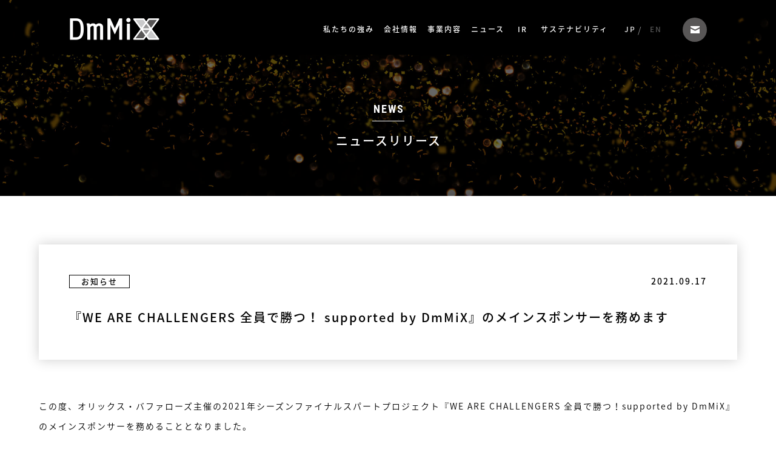

--- FILE ---
content_type: text/html; charset=UTF-8
request_url: https://dmix.co.jp/news/20210917-02/
body_size: 3759
content:

<!DOCTYPE html PUBLIC "-//W3C//DTD XHTML 1.0 Transitional//EN" "http://www.w3.org/TR/xhtml1/DTD/xhtml1-transitional.dtd">
<html xmlns="http://www.w3.org/1999/xhtml" xml:lang="ja" lang="ja">

<head>
<meta http-equiv="Content-Type" content="text/html; charset=utf-8" />
<title>『WE ARE CHALLENGERS 全員で勝つ！ supported by DmMiX』のメインスポンサーを務めます｜株式会社ダイレクトマーケティングミックス</title>
<meta name="description" content="ダイレクトマーケティングミックスは、コンタクトセンターだけではなく、フィールドセールス、オンサイトビジネス、Web、テクノロジーなど、様々な手法を用いて、お客様の要望にお応えすることができる、日本で唯一のハイブリッドセンターです。" />
<meta name="keywords" content="コンタクトセンター,アウトバウンド,インバウンド,コールセンター,人材派遣,フィールドセールス,オンサイト" />
<meta http-equiv="Content-Style-Type" content="text/css" />
<meta http-equiv="Content-Script-Type" content="text/javascript" />

<!-- 外部ファイル読み込み -->
<link rel="stylesheet" type="text/css" href="https://dmix.co.jp/cms/wp-content/themes/DmMix/include/css/common.css" />
<link rel="stylesheet" type="text/css" href="https://fonts.googleapis.com/earlyaccess/notosansjapanese.css" />
<link rel="stylesheet" type="text/css" href="https://fonts.googleapis.com/css?family=Roboto+Condensed:700">
<link rel="stylesheet" type="text/css" href="https://dmix.co.jp/cms/wp-content/themes/DmMix/include/css/slick/slick.css" />
<link rel="stylesheet" type="text/css" href="https://dmix.co.jp/cms/wp-content/themes/DmMix/include/css/slick/slick-theme.css" />
<link rel="stylesheet" type="text/css" href="https://dmix.co.jp/cms/wp-content/themes/DmMix/include/css/colorbox/jquery.colorbox.css">
<script type="text/javascript" src="https://dmix.co.jp/cms/wp-content/themes/DmMix/include/js/jquery-1.10.0.min.js"></script>
<script type="text/javascript" src="https://dmix.co.jp/cms/wp-content/themes/DmMix/include/js/jquery.easing.min.js"></script>
<script type="text/javascript" src="https://dmix.co.jp/cms/wp-content/themes/DmMix/include/js/jquery.cookie.js"></script>
<script type="text/javascript" src="https://dmix.co.jp/cms/wp-content/themes/DmMix/include/js/jquery.ui.js"></script>
<script type="text/javascript" src="https://dmix.co.jp/cms/wp-content/themes/DmMix/include/js/jquery_base.js"></script>
<script type="text/javascript" src="https://dmix.co.jp/cms/wp-content/themes/DmMix/include/js/loading.js"></script>
<script type="text/javascript" src="https://dmix.co.jp/cms/wp-content/themes/DmMix/include/js/ofi.min.js"></script>
<script type="text/javascript">
$(function () { objectFitImages('.fit img'); });
</script>
<!--[if IE 6]>
<script src="https://dmix.co.jp/cms/wp-content/themes/DmMix/include/js/DD_belatedPNG.js"></script>
<script type="text/javascript">
    var oldFixPng = DD_belatedPNG.fixPng;
    DD_belatedPNG.fixPng = function (el) {
        oldFixPng(el);
        if (el.vml && el.vml.image.fill.getAttribute("src").match(/_off\./)) {
            el.vml.image.shape.attachEvent('onmouseenter', function() {
                var image = el.vml.image.fill;
                image.setAttribute("src", image.getAttribute("src").replace("_off.", "_on."));
            });
            el.vml.image.shape.attachEvent('onmouseleave', function() {
                var image = el.vml.image.fill;
                image.setAttribute("src", image.getAttribute("src").replace("_on.", "_off."));
            });
        }
    };
    DD_belatedPNG.fix('img, .png_bg');
</script>
<![endif]-->
<!--[if lt IE 9]>
<script type="text/javascript" src="https://dmix.co.jp/cms/wp-content/themes/DmMix/include/js/css3-mediaqueries.js"></script>
<![endif]-->
<!-- 外部ファイル読み込み -->
	
		<!-- Global site tag (gtag.js) - Google Analytics -->
<script async src="https://www.googletagmanager.com/gtag/js?id=UA-131032759-1"></script>
<script>
  window.dataLayer = window.dataLayer || [];
  function gtag(){dataLayer.push(arguments);}
  gtag('js', new Date());

  gtag('config', 'UA-131032759-1');
</script>

	
</head><body id="page">
<div id="Wrapper">

<!-- loading -->
<div id="loader-bg_mask"><div id="loader-bg">
<div id="loading">
<p class="logo"></p>
</div>
</div></div>
<!-- loading end -->

<!-- contents -->
<div id="contents">


<!-- #header# -->
<div id="Header"><div class="inner">
<div class="logo"><a href="https://dmix.co.jp/">株式会社ダイレクトマーケティングミックス</a></div>
<div class="open"><a id="modal-open" class="menuButton"><span></span><span></span><span></span><strong>MENU</strong></a></div>
<div class="naviset">
<div class="modal" id="modal"><div class="modal-wrap"><div class="modal-content"><div class="modal-table-wrap"><div class="modal-table-cell"><div class="modal-content-box"><div class="modal-content-inner">
<div class="modal-ct-text-box">
	<style>
	.lang-switch {
  display: inline-block;
}

.lang-text {
  display: inline-flex;
  align-items: center;
  justify-content: center;
  padding: 3px 5px;
  background-color: #000000;
  border: 0px solid #000000;
  border-radius: 9999px; /* ← 両端を半円に */
  font-size: 14px;
  line-height: 1;
  white-space: nowrap;
  box-sizing: border-box;
  gap: 2px; /* 要素間の間隔だけを調整 */
}

.lang-text a,.lang-text .slash {
  margin: 0;
  padding: 0;
  line-height: 1;
  display: inline;
		}

.lang-jp {
  color: #E8E8E8 !important;
	transition: color 0.3s ease;
}

.lang-en {
  color: #555555 !important;
	transition: color 0.3s ease;
}
		/* ホバー時の色変更 */
.lang-text .lang-jp:hover {
  color: #555555 !important; /*  */
}

.lang-text .lang-en:hover {
  color: #DBDBDB !important; /*  */
}

.slash {
  color: #999;
  margin: 0 1px;
}
	</style>
	
	<ul class="animate_link"><!--
--><li><a href="https://dmix.co.jp/advantage/"><span>私たちの強み</span><i></i></a></li><!--
--><li><a href="https://dmix.co.jp/company/"><span>会社情報</span><i></i></a></li><!--
--><li><a href="https://dmix.co.jp/business/"><span>事業内容</span><i></i></a></li><!--
--><li><a href="https://dmix.co.jp/news/"><span>ニュース</span><i></i></a></li><!--
--><!--<li><a href="https://dmix.co.jp/recruit/"><span>採用情報</span><i></i></a></li>-->
	<li><a href="https://dmix.co.jp/ir/"><span>IR</span><i></i></a></li>
	<li><a href="https://dmix.co.jp/sustainability/"><span>サステナビリティ</span><i></i></a></li>
	<li class="lang-switch">
  <span class="lang-text">
    <a href="https://dmix.co.jp/" class="lang-jp">JP</a>
    <span class="slash">/</span>
    <a href="https://dmix.co.jp/en/ir/highlight.html" class="lang-en">EN</a>
  </span>
</li>
		<li><a href="https://dmix.co.jp/contact/">お問い合わせ</a></li>
	<!--
--></ul>
	
<p class="modal-btn-close" id="modal-btn-close">CLOSE</p>
	</div>
</div></div></div></div></div></div></div>
</div>
</div></div>
<!-- #header# end -->
<!-- #pagetitle# -->
<div id="pagetitle_mask"><div id="pagetitle">
<div class="inner"><div class="ttlset"><h2 class="ttl">NEWS</h2><p class="subttl">ニュースリリース</p></div></div>
<div class="imgset"><div class="fit"><img src="https://dmix.co.jp/cms/wp-content/themes/DmMix/include/images/titleimg_news.jpg" alt="" /></div></div>
</div></div>
<!-- #pagetitle# end -->

<!-- #container# -->
<div class="container">

<div class="cms_entry">
<div class="title"><p class="cate">お知らせ</p><p class="date">2021.09.17</p><h2 class="ttl">『WE ARE CHALLENGERS 全員で勝つ！ supported by DmMiX』のメインスポンサーを務めます</h2></div>
<div class="entry">
<p>この度、オリックス・バファローズ主催の2021年シーズンファイナルスパートプロジェクト『WE ARE CHALLENGERS 全員で勝つ！supported by DmMiX』のメインスポンサーを務めることとなりました。</p>
<p>オリックス・バファローズ25年ぶりの優勝に向けてファンの皆様と一体となって全力で応援してまいります。</p>
<p>WE ARE CHALLENGERSの特設サイトはこちら：<a href="https://www.buffaloes.co.jp/special/challengers2021/">https://www.buffaloes.co.jp/special/challengers2021/</a></p>
<p>【オリックス・バファローズについて】<br />
<img class="alignleft wp-image-1420" src="https://dmix.co.jp/cms/wp-content/uploads/2021/09/HP_dmmix210917-4-150x150.jpg" alt="" width="150" height="116" srcset="https://dmix.co.jp/cms/wp-content/uploads/2021/09/HP_dmmix210917-4-300x232.jpg 300w, https://dmix.co.jp/cms/wp-content/uploads/2021/09/HP_dmmix210917-4.jpg 372w" sizes="(max-width: 150px) 100vw, 150px" /><br />
オリックス野球クラブ株式会社が運営するプロ野球チームです。日本のプロ野球リーグ(パシフィック・リーグ)に所属し、大阪市にある京セラドームを中心に活動しています。野球を通して、ファンに“感動”や“興奮”を届けるだけでなく、子どもたちに“夢”と“希望”を与え、地域の“街づくり”と“人づくり”に貢献するため、チアダンスアカデミーの運営や少年少女の野球大会を主催するなど社会に貢献する活動を幅広く行っています。</p>
</div>
</div>

</div>
<!-- #container# end -->


<!-- #Footer# -->
<div id="Footer">
<p class="logo"><span>株式会社ダイレクトマーケティングミックス</span></p>
<div class="navi animate_link"><a href="https://dmix.co.jp/privacy/">プライバシーポリシー</a><a href="https://dmix.co.jp/socialpolicy/">SNSポリシー</a><a href="https://dmix.co.jp/marketingpolicy/">マーケティングポリシー</a><a href="https://dmix.co.jp/humanrightspolicy/">人権方針</a><a href="https://dmix.co.jp/contact/">お問い合わせ</a></div>
<p class="copy">Copyright &copy; Direct Marketing MiX Inc.</p>
</div>
<!-- #Footer# end -->
</div>
<!-- contents end -->

</div>

<!-- uniq scriptload -->
<script src="https://dmix.co.jp/cms/wp-content/themes/DmMix/include/js/jquery.colorbox-min.js"></script>
<script type="text/javascript">
$(document).ready(function(){
	$(".movieplay").colorbox({iframe:true, innerWidth:"80%", innerHeight:"80%", opacity:0.7});
});
</script>
<script type="text/javascript" src="https://dmix.co.jp/cms/wp-content/themes/DmMix/include/js/jquery-fixHeightSimple.min.js"></script>
<script type="text/javascript">
$(window).load(function () {
    $(".newsset ul li").fixHeightSimple({
        responsive: true, 
        responsiveParent: ".newsset",
		boxSizingBorderBox: true
    });
});
</script>
<script type="text/javascript" src="https://dmix.co.jp/cms/wp-content/themes/DmMix/include/js/TweenMax.min.js"></script>
<script type="text/javascript" src="https://dmix.co.jp/cms/wp-content/themes/DmMix/include/js/jquery.scrollview.js"></script>
<script type="text/javascript" src="https://dmix.co.jp/cms/wp-content/themes/DmMix/include/js/modernizr-custom.js"></script>
<!-- uniq scriptload end -->

</body>
</html>

--- FILE ---
content_type: text/css
request_url: https://dmix.co.jp/cms/wp-content/themes/DmMix/include/css/common.css
body_size: 12113
content:
@charset "utf-8";

/*------------------------------------------------*/
/*  template ver1.0  */
/*------------------------------------------------*/
/*  templatename [--]  */
/*  update []  */
/*  ID [NT]  */
/*------------------------------------------------*/


/*　All Reset　*/
/* -----------------------------------------------*/
* {
color:#000000;
line-height:1.0;
letter-spacing:2.0px;
}
h1,h2,h3,h4,h5,h6,p,ul,li,dl,dt,dd {
margin:0;
padding:0;
font-weight:300;
word-break:break-all;
}
ul,li {
list-style:none;
}
input[type="button"],input[type="submit"],select {
border-radius:0;
-webkit-appearance:none;
}
@media screen and (max-width:1000px) {
}

/*　Base Set　*/
/* -----------------------------------------------*/
body {
margin:0;
padding:0;
font-family:'Noto Sans Japanese', sans-serif;
font-weight:300;
overflow-y:scroll;
background:#ffffff;
}
@media screen and (max-width:1000px) {
body {
min-width:inherit;
-webkit-text-size-adjust:100%;
font-weight:normal;
}
}
img {
border:none;
}
a { color:#000000; }
a {
-webkit-transition:all 0.3s ease;
-moz-transition:all 0.3s ease;
-o-transition:all 0.3s ease;
transition:all  0.3s ease;
}
a:hover { color:#505050; }

/*　Clearfix　*/
/* -----------------------------------------------*/
.clearfix:after {
content:" ";
height:0;
clear:both;
display:block;
visibility:hidden;
line-height: 0;
}
.clearfix {
display:inline-table;
}
/* Hides from IE-mac \*/
* html .clearfix { height:1%; }
/* End hide from IE-mac */

.clear_br {
overflow: hidden;
}  
* html .clear_br {  
height: 1%;
}

/*　font_reset　*/
/* -----------------------------------------------*/
.freset { font-size:1px; }

/*　pos_set　*/
/* -----------------------------------------------*/
.pos_set { position:relative; }
.inline { display:inline-block; vertical-align:middle; }

/*　レイアウト要素 共通　*/
/* -----------------------------------------------*/
.fl_L { float:left; }
.fl_R { float:right; }
.sp_only { display:none; }

.fit {
width:100%;
height:100%;
position:absolute;
top:0; 
left:0;
}
.fit img {
width:100%;
height:100%;
object-fit:cover;
object-position:center center;
font-family:'object-fit: cover; object-position: center center;'
}
.fitImg{
position:absolute;
}

@media screen and (max-width:1000px) {
.fl_L { float:none; }
.fl_R { float:none; }
.sp_only { display:block; }
}

/*　loading　*/
/* -----------------------------------------------*/
/*
#loader-bg_mask {
width:100%;
height:100%;
overflow:hidden;
position:fixed;
top:0px;
left:0px;
z-index:30;
filter:alpha(opacity=10);
-moz-opacity:1.0;
opacity:1.0;
-webkit-transition:all 0.5s ease;
-moz-transition:all 0.5s ease;
-o-transition:all 0.5s ease;
transition:all 0.5s ease;
}
#loader-bg {
width:100%;
height:100%;
display:table;
text-align:center;
background:#000000;
}
#loading{
width:100%;
display:table-cell;
vertical-align:middle;
}
#loading p.logo {
width:188px;
height:50px;
display:inline-block;
filter:alpha(opacity=100);
-moz-opacity:1.0;
opacity:1.0;
-webkit-transition:all 0.3s ease;
-moz-transition:all 0.3s ease;
-o-transition:all 0.3s ease;
transition:all 0.3s ease;
}
.svg #loading p.logo {
background:url(../images/logo_white.png) center center no-repeat;
background-size:auto 50px;
}
.no-svg #loading p.logo {
background:url(../images/logo_white.png) center center no-repeat;
background-size:auto 50px;
}
#loader-bg_mask.close {
filter:alpha(opacity=0);
-moz-opacity:0;
opacity:0;
}
#loader-bg_mask.close_set {
filter:alpha(opacity=100);
-moz-opacity:1.0;
opacity:1.0;
}
#loader-bg_mask.dispnone {
display:none;
}
#loader-bg_mask.dispblock {
display:block;
}
#loader-bg_mask.close #loading p.logo {
margin-top:50px;
filter:alpha(opacity=0);
-moz-opacity:0;
opacity:0;
}
#loader-bg_mask.close_set #loading p.logo {
margin-top:0px;
filter:alpha(opacity=100);
-moz-opacity:1.0;
opacity:1.0;
transition-delay:0.1s;
}
@media screen and (max-width:1000px) {
#loading p.logo {
width:100px;
height:27px;
}
.svg #loading p.logo {
background:url(../images/logo_white.png) center center no-repeat;
background-size:auto 27px;
}
.no-svg #loading p.logo {
background:url(../images/logo_white.png) center center no-repeat;
background-size:auto 27x;
}
}
/**/
/*　Opening　*/
/* -----------------------------------------------*/
div#topfull {
margin:0px auto;
width:100%;
height:100%;
overflow:hidden;
background:#000000;
position:relative;
}
div#topfull .inner {
width:100%;
height:100%;
user-select:none;
-moz-user-select:none;
-webkit-user-select:none;
-ms-user-select:none;
}
div#topfull .inner .copyarea {
width:100%;
height:100%;
display:table;
background:url(../movie/movie_mask.png) repeat;
background-size:3px 3px;
position:absolute;
top:0px;
left:0px;
z-index:2;
}
div#topfull .inner .copyarea .copy {
display:table-cell;
text-align:left;
vertical-align:bottom;
}
div#topfull .inner .copyarea p {
margin-top:150px;
margin-left:5%;
color:#ffffff;
font-size:38px;
font-weight:500;
line-height:1.8;
letter-spacing:5px;
text-indent:5px;
}
div#topfull .inner .copyarea p span,
div#topfull .inner .copyarea p i {
font-family:'Noto Serif JP', sans-serif;
color:#ffffff;
font-size:38px;
font-weight:700;
font-style:normal;
line-height:1.8;
letter-spacing:5px;
text-indent:5px;
position:relative;
}
div#topfull .inner .copyarea p span.up {
font-size:50px;
}
div#topfull .inner .copyarea p i:before {
margin-left:-4px;
width:8px;
height:8px;
display:block;
content:'';
/*border:#ffffff solid 2px;
box-sizing:border-box;*/
background:#ffffff;
position:absolute;
top:-20px;
left:50%;
-moz-border-radius:4px;/*for Firefox*/
-webkit-border-radius:4px;/*for Safari and chrome*/
border-radius:4px;
behavior: url(border-radius.htc);/*for IE*/
}
div#topfull .inner .copyarea strong {
margin-top:40px;
margin-bottom:90px;
margin-left:5%;
display:inline-block;
font-family:'Roboto Condensed', sans-serif;
color:#ffffff;
font-size:20px;
line-height:30px;
letter-spacing:8px;
text-indent:8px;
background:#000000;
}
div#topfull .inner .copyarea.center .copy {
text-align:center;
vertical-align:middle;
}
div#topfull .inner .copyarea.center p {
margin-top:150px;
margin-left:0%;
}
div#topfull .inner .copyarea.center strong {
margin-bottom:0px;
margin-left:0%;
}
div#topfull div.movieset_mask {
width:100%;
height:100%;
overflow:hidden;
-webkit-transition:all 0.5s ease-in;
-moz-transition:all 0.5s ease-in;
-o-transition:all 0.5s ease-in;
transition:all 0.5s ease-in;
}
/*div#topfull div.movieset_mask.open {
width:100%;
}*/
div#topfull div.movieset {
width:100%;
height:100%;
position:relative;
}
div#topfull div.movieset video {
width:auto;
height:100%;
min-width:100%;
min-height:100%;
filter:alpha(opacity=80);
-moz-opacity:0.8;
opacity:0.8;
position:absolute;
top:50%;
left:50%;
-webkit-transform:translate(-50%, -50%);
-ms-transform:translate(-50%, -50%);
transform:translate(-50%, -50%);
}
div#topfull div.movieset.wideset video {
width:100%;
height:auto;
}
div#topfull div.topslide {
width:100%;
height:100%;
overflow:hidden;
display:none;
background:#000000;
position:absolute;
top:0px;
left:0px;
}
@media screen and (max-width:1000px) {
div#topfull .inner .copyarea p {
margin-top:50px;
margin-left:0%;
font-size:22px;
line-height:2.4;
letter-spacing:3px;
text-indent:3px;
}
div#topfull .inner .copyarea p img {
height:45px;
}
div#topfull .inner .copyarea p span,
div#topfull .inner .copyarea p i {
font-size:22px;
line-height:2.4;
letter-spacing:3px;
text-indent:3px;
}
div#topfull .inner .copyarea p span.up {
font-size:30px;
}
div#topfull .inner .copyarea p i:before {
margin-left:-2px;
width:4px;
height:4px;
top:-7px;
-moz-border-radius:2px;/*for Firefox*/
-webkit-border-radius:2px;/*for Safari and chrome*/
border-radius:2px;
behavior: url(border-radius.htc);/*for IE*/
}
div#topfull .inner .copyarea strong {
margin-top:30px;
margin-bottom:0px;
margin-left:0%;
font-size:14px;
line-height:20px;
letter-spacing:5px;
text-indent:5px;
}
div#topfull .inner .copyarea.center .copy {
text-align:center;
vertical-align:middle;
}
div#topfull .inner .copyarea.center p {
margin-top:50px;
}
div#topfull div.movieset {
display:none;
}
div#topfull div.topslide {
display:block;
}
.slidewrap {
width:100%;
height:100%;
position:relative;
filter:alpha(opacity=80);
-moz-opacity:0.8;
opacity:0.8;
z-index:1;
}
.slideshow {
position:relative;
width:100%;
height:100%;
overflow:hidden;
}
.slideshow .item {
width:100%;
height:100%;
position:absolute;
top:0;
display:none;
background-size:cover;
background-position:center center;
}
.in {
-webkit-transform:scale(1);
transform:scale(1);
z-index:2; 
}
.out {
-webkit-transform:scale(1.15);
transform:scale(1.15);
-webkit-transition:4s;
transition:4s;
z-index:1;
}
.title {
display:none;
}
}

/*　Wrapper　*/
/* -----------------------------------------------*/
div#Wrapper {
margin:0px auto;
width:100%;
overflow:hidden;
text-align:center;
position:relative;
}
@media screen and (max-width:1000px) {
}

/*　Header　*/
/* -----------------------------------------------*/
div#Header {
margin:0px auto;
width:100%;
height:90px;
position:fixed;
top:0px;
z-index:20;
-webkit-transition:all 0.3s ease;
-moz-transition:all 0.3s ease;
-o-transition:all 0.3s ease;
transition:all 0.3s ease;
}
div#Header .inner {
margin:0px auto;
width:90%;
height:90px;
background-color:rgba(0,0,0,1.0);
position:relative;
}
div#Header .logo {
width:150px;
position:absolute;
top:27.5px;
left:50px;
filter:alpha(opacity=100);
-moz-opacity:1.0;
opacity:1.0;
-webkit-transition:all 0.3s ease;
-moz-transition:all 0.3s ease;
-o-transition:all 0.3s ease;
transition:all 0.3s ease;
}
div#Header .logo span,
div#Header .logo a {
width:150px;
height:40px;
display:block;
overflow:hidden;
font-size:1px;
text-indent:-9999px;
vertical-align:top;
-webkit-transition:all 0.3s ease;
-moz-transition:all 0.3s ease;
-o-transition:all 0.3s ease;
transition:all 0.3s ease;
}
.svg div#Header .logo span,
.svg div#Header .logo a {
background:url(../images/logo_white.png) center center no-repeat;
background-size:150px auto;
}
.no-svg div#Header .logo span,
.no-svg div#Header .logo a {
background:url(../images/logo_white.png) center center no-repeat;
background-size:150px auto;
}
div#Header .open,
div#Header .modal-btn-close {
display:none;
}
div#Header .naviset {
user-select:none;
-moz-user-select:none;
-webkit-user-select:none;
-ms-user-select:none;
position:absolute;
top:25px;
right:50px;
}
div#Header .naviset ul {
display:inline-block;
vertical-align:top;
-webkit-transition:all 0.5s ease;
-moz-transition:all 0.5s ease;
-o-transition:all 0.5s ease;
transition:all  0.5s ease;
}
div#Header .naviset ul li {
display:inline-block;
vertical-align:middle;
}
div#Header .naviset ul li a {
margin-left:10px;
padding:10px 3px;
display:block;
color:#ffffff;
font-size:12px;
font-weight:500;
line-height:1.8;
text-decoration:none;
position:relative;
}
div#Header .naviset ul li a span {
display:block;
color:#ffffff;
font-size:12px;
font-weight:500;
line-height:1.8;
text-decoration:none;
position:relative;
z-index:2;
}
div#Header .naviset ul li a:hover,
div#Header .naviset ul li a:hover span {
color:#555555;
}
/*
div#Header .naviset ul li a i {
margin-top:-10px;
display:inline-block;
width:0%;
height:20px;
content:"";
background:#ffffff;
position:absolute;
top:50%;
left:0%;
z-index:1;
-webkit-transition:all 0.5s ease;
-moz-transition:all 0.5s ease;
-o-transition:all 0.5s ease;
transition:all  0.5s ease;
}
*/
/*
div#Header .naviset ul li a:hover i {
width:100%;
}
*/
div#Header .naviset ul li:last-child a {
margin-left:20px;
padding:0px 0px;
width:40px;
height:40px;
text-indent:100%;
white-space:nowrap;
overflow:hidden;
background:#585656 url(../images/icon_mail.png) center center no-repeat;
background-size:15px auto;
-moz-border-radius:20px;/*for Firefox*/
-webkit-border-radius:20px;/*for Safari and chrome*/
border-radius:20px;
behavior: url(border-radius.htc);/*for IE*/
}
div#Header.scrollset {
top:-65px;
}
body#page div#Header {
top:0px;
}
div#Header.scrollset .logo span,
div#Header.scrollset .logo a,
body#page div#Header .logo span,
body#page div#Header .logo a {
width:150px;
height:40px;
}
.svg div#Header.scrollset .logo span,
.svg div#Header.scrollset .logo a,
.svg body#page div#Header .logo span,
.svg body#page div#Header .logo a {
background:url(../images/logo_white.png) center center no-repeat;
background-size:150px auto;
}
.no-svg div#Header.scrollset .logo span,
.no-svg div#Header.scrollset .logo a,
.no-svg body#page div#Header .logo span,
.no-svg body#page div#Header .logo a {
background:url(../images/logo_white.png) center center no-repeat;
background-size:150px auto;
}
@media screen and (max-width:1000px) {
div#Header {
height:60px;
}
div#Header .inner {
width:100%;
height:60px;
-webkit-transition:all 0.3s ease;
-moz-transition:all 0.3s ease;
-o-transition:all 0.3s ease;
transition:all 0.3s ease;
}
div#Header .logo {
width:100px;
top:16.5px;
left:10px;
}
div#Header .logo span,
div#Header .logo a {
width:100px;
height:27px;
}
.svg div#Header .logo span,
.svg div#Header .logo a {
background:url(../images/logo_white.png) center center no-repeat;
background-size:100px auto;
}
.no-svg div#Header .logo span,
.no-svg div#Header .logo a {
background:url(../images/logo_white.png) center center no-repeat;
background-size:100px auto;
}
.svg body#page div#Header .logo span,
.svg body#page div#Header .logo a {
background:url(../images/logo_white.png) center center no-repeat;
background-size:100px auto;
}
.no-svg body#page div#Header .logo span,
.no-svg body#page div#Header .logo a {
background:url(../images/logo_white.png) center center no-repeat;
background-size:100px auto;
}
div#Header .open,
div#Header .modal-btn-close {
display:block;
}
div#Header .naviset {
width:100%;
height:100%;
display:table;
background:#000000;
position:fixed;
top:0px;
left:100%;
-webkit-transition:all 0.5s cubic-bezier(0.895, 0.03, 0.685, 0.22);
-moz-transition:all 0.5s cubic-bezier(0.895, 0.03, 0.685, 0.22);
-o-transition:all 0.5s cubic-bezier(0.895, 0.03, 0.685, 0.22);
transition:all 0.5s cubic-bezier(0.895, 0.03, 0.685, 0.22);
}
div#Header .naviset div#modal {
width:100%;
display:table-cell;
text-align:center;
vertical-align:middle;
}
div#Header .naviset ul {
margin:0px auto;
padding:20px 0px;
width:60%;
text-align:center;
}
div#Header .naviset ul li {
display:block;
}
div#Header .naviset ul li a {
margin-left:40px;
padding:10px 0px;
display:block;
filter:alpha(opacity=0);
-moz-opacity:0;
opacity:0;
-webkit-transition:all 0.3s ease;
-moz-transition:all 0.3s ease;
-o-transition:all 0.3s ease;
transition:all 0.3s ease;
}
div#Header .naviset ul li:last-child a {
margin-left:0px;
margin-top:30px;
padding:0px 0px;
display:inline-block;
width:40px;
height:40px;
-moz-border-radius:20px;/*for Firefox*/
-webkit-border-radius:20px;/*for Safari and chrome*/
border-radius:20px;
behavior:url(border-radius.htc);/*for IE*/
}
body#top div#Header .naviset ul li:last-child a {
background:#585656 url(../images/icon_mail.png) center center no-repeat;
background-size:15px auto;
}
body#page div#Header .naviset ul li:last-child a {
background:#585656 url(../images/icon_mail.png) center center no-repeat;
background-size:15px auto;
}
div#Header .open {
position:absolute;
top:22px;
right:0px;
z-index:7;
-webkit-transition:all 0.3s ease;
-moz-transition:all 0.3s ease;
-o-transition:all 0.3s ease;
transition:all 0.3s ease;
}
div#Header .menuButton {
display:block;
width:40px;
height:16px;
position:relative;
cursor:pointer;
user-select:none;
-moz-user-select:none;
-webkit-user-select:none;
-ms-user-select:none;
}
div#Header .menuButton span {
display:block;
background:#ffffff;
width:14px;
height:2px;
position:absolute;
left:13px;
-webkit-transition:all 0.5s cubic-bezier(0.895, 0.03, 0.685, 0.22);
-moz-transition:all 0.5s cubic-bezier(0.895, 0.03, 0.685, 0.22);
-o-transition:all 0.5s cubic-bezier(0.895, 0.03, 0.685, 0.22);
transition:all 0.5s cubic-bezier(0.895, 0.03, 0.685, 0.22);
}
div#Header.scrollset .menuButton span,
body#page div#Header .menuButton span {
background:#ffffff;
}
div#Header .menuButton span:nth-child(1) {
top:0px;
}
div#Header .menuButton span:nth-child(2) {
margin-top:-1px;
top:50%;
}
div#Header .menuButton span:nth-child(3) {
bottom:0px;
}
div#Header .menuButton strong {
display:none;
width:100%;
font-family: 'Roboto', sans-serif;
color:#ffffff;
font-size:13px;
line-height:1.8;
text-align:center;
letter-spacing:2px;
text-indent:2px;
position:absolute;
left:0px;
top:55px;
transition:all 0.4s;
-webkit-transition:all 0.4s;
-moz-transition:all 0.4s;
}
div#Header.scrollset {
background-color:rgba(0,0,0,0.3);
}
div#Header.scrollset {
height:50px;
top:0px;
}
body#page div#Header {
height:50px;
top:0px;
}
div#Header.scrollset .inner,
body#page div#Header .inner {
height:50px;
}
div#Header.scrollset .logo,
body#page div#Header .logo {
top:11.5px;
}
div#Header.scrollset .logo span,
div#Header.scrollset .logo a,
body#page div#Header .logo span,
body#page div#Header .logo a {
width:100px;
height:27px;
}
.svg div#Header.scrollset .logo span,
.svg div#Header.scrollset .logo a {
background:url(../images/logo_white.png) center center no-repeat;
background-size:100px auto;
}
.no-svg div#Header.scrollset .logo span,
.no-svg div#Header.scrollset .logo a {
background:url(../images/logo_white.png) center center no-repeat;
background-size:100px auto;
}
div#Header.scrollset .open,
body#page div#Header .open {
top:16px;
}
body#page div#Header.scrollset .naviset ul li:last-child a {
background:#585656 url(../images/icon_mail.png) center center no-repeat;
background-size:15px auto;
}
div#Header .naviset.slidein {
left:0%;
}
div#Header .menuButton.slidein span:nth-child(2) {
left:50px;
}
div#Header .menuButton.slidein span:nth-child(1) {
margin-top:-1px;
top:50%;
-moz-transform:rotate(-45deg);
-webkit-transform:rotate(-45deg);
-o-transform:rotate(-45deg);
-ms-transform:rotate(-45deg);
transform:rotate(-45deg);
transition-delay:0.3s;
}
div#Header .menuButton.slidein span:nth-child(3) {
margin-bottom:-1px;
bottom:50%;
-moz-transform:rotate(45deg);
-webkit-transform:rotate(45deg);
-o-transform:rotate(45deg);
-ms-transform:rotate(45deg);
transform:rotate(45deg);
transition-delay:0.3s;
}
div#Header .naviset.slidein ul li:nth-child(1) a {
margin-left:0px;
filter:alpha(opacity=100);
-moz-opacity:1.0;
opacity:1.0;
transition-delay:0.5s;
}
div#Header .naviset.slidein ul li:nth-child(2) a {
margin-left:0px;
filter:alpha(opacity=100);
-moz-opacity:1.0;
opacity:1.0;
transition-delay:0.7s;
}
div#Header .naviset.slidein ul li:nth-child(3) a {
margin-left:0px;
filter:alpha(opacity=100);
-moz-opacity:1.0;
opacity:1.0;
transition-delay:0.9s;
}
div#Header .naviset.slidein ul li:nth-child(4) a {
margin-left:0px;
filter:alpha(opacity=100);
-moz-opacity:1.0;
opacity:1.0;
transition-delay:1.1s;
}
div#Header .naviset.slidein ul li:nth-child(5) a {
margin-left:0px;
filter:alpha(opacity=100);
-moz-opacity:1.0;
opacity:1.0;
transition-delay:1.3s;
}
div#Header .naviset.slidein ul li:nth-child(6) a {
margin-left:0px;
filter:alpha(opacity=100);
-moz-opacity:1.0;
opacity:1.0;
transition-delay:1.5s;
}
div#Header .naviset.slidein ul li:nth-child(7) a {
margin-left:0px;
filter:alpha(opacity=100);
-moz-opacity:1.0;
opacity:1.0;
transition-delay:1.7s;
}
div#Header .naviset.slidein ul li:nth-child(8) a {
margin-left:0px;
filter:alpha(opacity=100);
-moz-opacity:1.0;
opacity:1.0;
transition-delay:1.9s;
}
}

/*　pagetitle　*/
/* -----------------------------------------------*/
div#pagetitle {
width:100%;
position:relative;
}
div#pagetitle .imgset {
width:100%;
height:300px;
background:#000000;
position:relative;
}
div#pagetitle .imgset img {
filter:alpha(opacity=40);
-moz-opacity:0.4;
opacity:0.4;
}
div#pagetitle .inner {
margin:0px auto;
width:100%;
height:100%;
display:table;
position:absolute;
top:0px;
left:0px;
z-index:2;
}
div#pagetitle .inner .ttlset {
padding-top:90px;
display:table-cell;
vertical-align:middle;
user-select:none;
-moz-user-select:none;
-webkit-user-select:none;
-ms-user-select:none;
}
div#pagetitle .inner .ttlset .ttl {
margin-bottom:20px;
padding-bottom:10px;
display:inline-block;
font-family:'Roboto Condensed', sans-serif;
color:#ffffff;
font-size:24px;
font-weight:500;
line-height:1.2;
letter-spacing:2px;
text-indent:2px;
position:relative;
}
div#pagetitle .inner .ttlset .ttl:after {
width:100%;
height:2px;
content:'';
display:block;
border-bottom:#ffffff solid 1px;
position:absolute;
bottom:0px;
left:0px;
}
div#pagetitle .inner .ttlset .subttl {
display:block;
color:#ffffff;
font-size:28px;
font-weight:500;
line-height:1.2;
letter-spacing:2px;
text-indent:2px;
}
div#pagetitle_mask.open div#pagetitle {
margin-top:0%;
transition-delay:0.5s;
}
@media screen and (max-width:1500px) {
div#pagetitle .imgset {
padding-top:24%;
height:1rem;
display:block;
content:"";
}
div#pagetitle .inner .ttlset .ttl {
font-size:18px;
}
div#pagetitle .inner .ttlset .subttl {
font-size:20px;
}
}
@media screen and (max-width:1000px) {
div#pagetitle .imgset {
padding-top:27%;
}
div#pagetitle .inner .ttlset {
padding-top:30px;
}
div#pagetitle .inner .ttlset .ttl {
margin-bottom:8px;
padding-bottom:4px;
font-size:12px;
}
div#pagetitle .inner .ttlset .subttl {
font-size:13px;
}
}

/*　layout　*/
/* -----------------------------------------------*/
div.container {
margin:0px auto;
width:100%;
text-align:center;
position:relative;
z-index:1;
}
body#page div.container {
padding:40px 0px;
}
div.container div.wideblock {
margin:0px auto;
width:90%;
max-width:1600px;
text-align:center;
}
body#page div.container div.wideblock {
margin:40px auto;
max-width:1200px;
}
div.container div.wideblock.pt {
padding-top:70px;
}

div.container div.vermid {
margin:0px auto;
width:90%;
max-width:1600px;
display:table;
text-align:left;
}
body#page div.container div.vermid {
max-width:1200px;
}
div.container div.vermid.topline {
margin:70px auto 0px auto;
padding-top:70px;
border-top:#f1f1f1 solid 1px;
box-sizing:border-box;
}
div.container div.vermid.end {
padding-bottom:40px;
}
div.container div.vermid .half {
width:50%;
display:table-cell;
vertical-align:middle;
}
div.container div.vermid .half:nth-child(odd) .inner {
padding-right:5%;
}
div.container div.vermid .half:nth-child(even) .inner {
padding-left:3%;
padding-right:3%;
}
div.container div.vermid.vision_top {
margin:40px auto 80px auto;
}
div.container div.vermid.vision_top .half:nth-child(even) {
padding-left:0%;
background:#000000;
}
div.container div.vermid.vision_top .linetitle {
text-align:center;
}
div.container div.vermid .vision_imgset {
margin-bottom:0px;
padding-top:100%;
width:100%;
height:1rem;
display:block;
content:"";
background:#000000;
position:relative;
}
div.container div.vermid .vision_imgset img {
filter:alpha(opacity=80);
-moz-opacity:0.9;
opacity:0.9;
}
div.container div.vermid .vision_imgset i {
font-family:'Roboto Condensed', sans-serif;
color:#ffffff;
font-size:120px;
font-weight:500;
font-style:normal;
line-height:1.2;
letter-spacing:2px;
text-indent:2px;
position:absolute;
top:-30px;
left:-10px;
z-index:2;
}
div.container div.vermid .vision_imgset2 {
margin-bottom:0px;
padding-top:100%;
width:100%;
height:1rem;
display:block;
content:"";
background:#000000;
position:relative;
}
div.container div.vermid .vision_imgset2 img {
filter:alpha(opacity=80);
-moz-opacity:0.2;
opacity:0.2;
}
div.container div.vermid .vision_imgset2 i {
font-family:'Roboto Condensed', sans-serif;
color:#ffffff;
font-size:120px;
font-weight:500;
font-style:normal;
line-height:1.2;
letter-spacing:2px;
text-indent:2px;
position:absolute;
top:-30px;
left:-10px;
z-index:2;
}
div.container div.vermid .vision_photo {
padding-top:65%;
width:100%;
height:1rem;
display:block;
content:"";
position:relative;
}
div.container div.vermid.logo .half:nth-child(odd) {
background:#000000;
}
div.container div.vermid.logodesign .half:nth-child(odd) {
background:#ec6c01;
}
div.container div.vermid.logodesign.designer .half:nth-child(odd) {
background:none;
}
div.container div.vermid.logo .half:nth-child(odd) .inner,
div.container div.vermid.logodesign .half:nth-child(odd) .inner {
padding-right:0%;
}
div.container div.vermid.logo .half:nth-child(even) .inner,
div.container div.vermid.logodesign .half:nth-child(even) .inner {
padding-left:70px;
}
div.container div.vermid .logo_imgset {
text-align:center;
}
div.container div.vermid .logo_imgset img {
height:60px;
}
div.container div.vermid .business_imgset {
padding-top:50%;
width:100%;
height:1rem;
display:block;
content:"";
position:relative;
}
div.container div.vermid .logodesign_imgset {
text-align:center;
}
div.container div.vermid .logodesign_imgset img {
width:100%;
}

/* トップ2ブロック */
div.topcateblock {
margin:0px auto 70px auto;
padding:100px 0px;
width:100%;
background:#f1f1f1;
}
div.topcateblock ul {
margin:0px auto;
width:90%;
max-width:1600px;
display:table;
}
div.topcateblock ul li {
width:50%;
display:table-cell;
text-align:center;
vertical-align:middle;
}
div.topcateblock ul li:nth-child(odd) .inner {
padding-right:35px;
}
div.topcateblock ul li:nth-child(even) .inner {
padding-left:35px;
}
div.topcateblock ul li .enttl {
text-align:left;
}
div.topcateblock ul li .enttl span {
margin-left:50px;
padding-bottom:20px;
display:inline-block;
font-family:'Roboto Condensed', sans-serif;
color:#666666;
font-size:24px;
font-weight:500;
line-height:1.2;
letter-spacing:2px;
text-indent:2px;
position:relative;
filter:alpha(opacity=0);
-moz-opacity:0;
opacity:0;
-webkit-transition:all 0.3s ease-in;
-moz-transition:all 0.3s ease-in;
-o-transition:all 0.3s ease-in;
transition:all 0.3s ease-in;
}
div.topcateblock ul li .enttl span:after {
width:0%;
height:1px;
content:'';
display:block;
border-bottom:#666666 solid 1px;
position:absolute;
bottom:0px;
left:0px;
-webkit-transition:all 0.3s ease-in;
-moz-transition:all 0.3s ease-in;
-o-transition:all 0.3s ease-in;
transition:all 0.3s ease-in;
}
div.topcateblock ul li .ttl {
margin-left:50px;
padding:30px 0px;
font-size:18px;
font-weight:500;
line-height:2.4;
text-align:left;
filter:alpha(opacity=0);
-moz-opacity:0;
opacity:0;
-webkit-transition:all 0.3s ease-in;
-moz-transition:all 0.3s ease-in;
-o-transition:all 0.3s ease-in;
transition:all 0.3s ease-in;
}
div.topcateblock ul li .lead {
margin-left:50px;
font-size:13px;
font-weight:500;
line-height:2.4;
text-align:left;
filter:alpha(opacity=0);
-moz-opacity:0;
opacity:0;
-webkit-transition:all 0.3s ease-in;
-moz-transition:all 0.3s ease-in;
-o-transition:all 0.3s ease-in;
transition:all 0.3s ease-in;
}
div.topcateblock ul li .imgset {
margin-top:50px;
padding-top:50%;
width:100%;
height:1rem;
display:block;
content:"";
position:relative;
filter:alpha(opacity=0);
-moz-opacity:0;
opacity:0;
-webkit-transition:all 0.3s ease-in;
-moz-transition:all 0.3s ease-in;
-o-transition:all 0.3s ease-in;
transition:all 0.3s ease-in;
}
div.topcateblock.view ul li .enttl span {
margin-left:0px;
filter:alpha(opacity=100);
-moz-opacity:1.0;
opacity:1.0;
}
div.topcateblock.view ul li .enttl span:after {
width:100%;
transition-delay:0.5s;
}
div.topcateblock.view ul li .ttl {
margin-left:0px;
filter:alpha(opacity=100);
-moz-opacity:1.0;
opacity:1.0;
transition-delay:0.8s;
}
div.topcateblock.view ul li .lead {
margin-left:0px;
filter:alpha(opacity=100);
-moz-opacity:1.0;
opacity:1.0;
transition-delay:0.8s;
}
div.topcateblock.view ul li .imgset  {
margin-top:0px;
filter:alpha(opacity=100);
-moz-opacity:1.0;
opacity:1.0;
}

/* ビジョン */
div.vision {
margin:40px auto 70px auto;
width:100%;
position:relative;
}
div.vision ul.slider-vision {
width:100%;
}
div.vision ul.slider-vision li.slick-slide {
margin-top:50px;
width:33.33333%;
float:left;
overflow:hidden;
position:relative;
filter:alpha(opacity=0);
-moz-opacity:0;
opacity:0;
-webkit-transition:all 0.3s ease-in;
-moz-transition:all 0.3s ease-in;
-o-transition:all 0.3s ease-in;
transition:all 0.3s ease-in;
user-select:none;
-moz-user-select:none;
-webkit-user-select:none;
-ms-user-select:none;
}
div.vision ul.slider-vision li.slick-slide .inner {
padding-top:35%;
width:100%;
height:1rem;
display:block;
content:"";
position:relative;
}
div.vision ul.slider-vision li.slick-slide .textset {
width:100%;
height:100%;
display:block;
text-decoration:none;
background-color:rgba(0,0,0,0.1);
position:absolute;
top:0px;
left:0px;
}
div.vision ul.slider-vision li.slick-slide .textset a {
width:100%;
height:100%;
display:table;
text-decoration:none;
}
div.vision ul.slider-vision li.slick-slide .textset .intext {
display:table-cell;
vertical-align:middle;
}
div.vision ul.slider-vision li.slick-slide .textset .intext .ttl {
font-family:'Roboto Condensed', sans-serif;
color:#ffffff;
font-size:36px;
font-weight:500;
line-height:1.2;
letter-spacing:2px;
text-indent:2px;
}
div.vision ul.slider-vision li.slick-slide .textset .intext .lead {
margin-top:30px;
padding:5px 10px;
display:inline-block;
position:relative;
}
div.vision ul.slider-vision li.slick-slide .textset .intext .lead span {
display:block;
color:#ffffff;
font-size:15px;
font-weight:500;
line-height:2.4;
position:relative;
z-index:2;
}
div.vision ul.slider-vision li.slick-slide .textset .intext .lead i {
margin-top:-15px;
width:0%;
height:30px;
background:#000000;
position:absolute;
top:50%;
left:0px;
z-index:1;
-webkit-transition:all 0.3s ease-in;
-moz-transition:all 0.3s ease-in;
-o-transition:all 0.3s ease-in;
transition:all 0.3s ease-in;
}
div.vision ul.slider-vision li.slick-slide .overline {
width:100%;
height:100%;
display:block;
position:absolute;
top:0px;
left:0px;
}
div.vision ul.slider-vision li.slick-slide .overline div {
width:100%;
height:100%;
position:relative;
}
div.vision ul.slider-vision li.slick-slide .overline div span {
width:100%;
height:100%;
display:block;
position:relative;
}
div.vision ul.slider-vision li.slick-slide .overline div:before {
width:0%;
height:1px;
display:block;
content:'';
border-top:#ffffff solid 1px;
box-sizing:border-box;
position:absolute;
top:10%;
left:5%;
-webkit-transition:all 0.3s ease-in;
-moz-transition:all 0.3s ease-in;
-o-transition:all 0.3s ease-in;
transition:all 0.3s ease-in;
}
div.vision ul.slider-vision li.slick-slide .overline div:after {
width:0%;
height:1px;
display:block;
content:'';
border-top:#ffffff solid 1px;
box-sizing:border-box;
position:absolute;
bottom:10%;
right:5%;
-webkit-transition:all 0.3s ease-in;
-moz-transition:all 0.3s ease-in;
-o-transition:all 0.3s ease-in;
transition:all 0.3s ease-in;
}
div.vision ul.slider-vision li.slick-slide .overline div span:before {
width:1px;
height:0%;
display:block;
content:'';
border-left:#ffffff solid 1px;
box-sizing:border-box;
position:absolute;
bottom:10%;
left:5%;
-webkit-transition:all 0.3s ease-in;
-moz-transition:all 0.3s ease-in;
-o-transition:all 0.3s ease-in;
transition:all 0.3s ease-in;
}
div.vision ul.slider-vision li.slick-slide .overline div span:after {
width:1px;
height:0%;
display:block;
content:'';
border-right:#ffffff solid 1px;
box-sizing:border-box;
position:absolute;
top:10%;
right:5%;
-webkit-transition:all 0.3s ease-in;
-moz-transition:all 0.3s ease-in;
-o-transition:all 0.3s ease-in;
transition:all 0.3s ease-in;
}
div.vision ul.slider-vision li.slick-slide .textset:hover .overline div:before {
width:90%;
}
div.vision ul.slider-vision li.slick-slide .textset:hover .overline div:after {
width:90%;
}
div.vision ul.slider-vision li.slick-slide .textset:hover .overline div span:before {
height:80%;
}
div.vision ul.slider-vision li.slick-slide .textset:hover .overline div span:after {
height:80%;
}
div.vision .link {
margin-top:100px;
filter:alpha(opacity=0);
-moz-opacity:0;
opacity:0;
-webkit-transition:all 0.3s ease-in;
-moz-transition:all 0.3s ease-in;
-o-transition:all 0.3s ease-in;
transition:all 0.3s ease-in;
}
div.vision .link a {
width:150px;
display:inline-block;
color:#000000;
font-family:'Roboto Condensed', sans-serif;
font-size:15px;
letter-spacing:2px;
text-indent:2px;
line-height:40px;
text-align:center;
text-decoration:none;
border:#000000 solid 2px;
box-sizing:border-box;
position:relative;
}
div.vision .link a span {
display:block;
color:#000000;
font-family:'Roboto Condensed', sans-serif;
font-size:13px;
letter-spacing:2px;
text-indent:2px;
line-height:40px;
text-decoration:none;
}
div.vision .link a:hover span {
color:#000000;
}
div.vision .link a::after,
div.vision .link a::before,
div.vision .link a span::after,
div.vision .link a span::before {
background-color:#000000;
content:'';
display:block;
position:absolute;
z-index:1;
transition:all .3s ease;
-webkit-transition:all .3s ease;
}
div.vision .link a::after {
height:2px;
left:-2px;
top:-2px;
width:0px;
}
div.vision .link a::before {
bottom:-2px;
height:2px;
right:-2px;
width:0px;
}
div.vision .link a span::after {
bottom:-2px;
height:0px;
left:-2px;
width:2px;
}
div.vision .link a span::before {
height:0px;
right:-2px;
top:-2px;
width:2px;
}
div.vision .link a:hover::after,
div.vision .link a:hover::before {
width:100%;
width:calc(100% + 2px);
}
div.vision .link a:hover span::after,
div.vision .link a:hover span::before {
height:100%;
height:calc(100% + 2px);
}
div.vision .slick-slide {
transition:.3s ease;
transform:scale(.85);
transform-origin:100% 50%;
}
div.vision .slick-current {
transform:scale(1);
transform-origin:50% 50%;
}
div.vision .slick-current + .slick-slide {
transform-origin:0 50%;
}
div.vision.view ul.slider-vision li.slick-slide {
margin-top:0px;
filter:alpha(opacity=100);
-moz-opacity:1.0;
opacity:1.0;
}
div.vision.view ul.slider-vision li.slick-slide.slick-current .textset .intext .lead i {
width:100%;
transition-delay:0.5s;
}
div.vision.view .prev-arrow {
left:-50px;
filter:alpha(opacity=100);
-moz-opacity:1.0;
opacity:1.0;
transition-delay:0.8s;
}
div.vision.view .next-arrow {
right:-50px;
filter:alpha(opacity=100);
-moz-opacity:1.0;
opacity:1.0;
transition-delay:0.8s;
}
div.vision.view .link {
margin-top:70px;
filter:alpha(opacity=100);
-moz-opacity:1.0;
opacity:1.0;
transition-delay:0.8s;
}
div.vision.view .slick-dots {
bottom:-60px;
filter:alpha(opacity=100);
-moz-opacity:1.0;
opacity:1.0;
transition-delay:0.8s;
}

/* ニュース */
div.news {
margin:50px auto 0px auto;
padding:70px 0px;
width:100%;
background:#f1f1f1;
}
div.news .inner {
margin:0px auto;
width:90%;
max-width:1600px;
}
div.news ul {
margin-top:50px;
margin-bottom:-50px;
width:100%;
}
div.news ul li {
margin-right:5%;
margin-top:50px;
margin-bottom:50px;
width:30%;
float:left;
-webkit-box-shadow:0 0 20px 0 #cecece; /* Safari, Chrome用 */
-moz-box-shadow:0 0 20px 0 #cecece; /* Firefox用 */
box-shadow:0 0 20px 0 #cecece; /* CSS3 */
filter:alpha(opacity=0);
-moz-opacity:0;
opacity:0;
-webkit-transition:all 0.3s ease-in;
-moz-transition:all 0.3s ease-in;
-o-transition:all 0.3s ease-in;
transition:all 0.3s ease-in;
}
div.news ul li:nth-child(3n) {
margin-right:0%;
}
div.news ul li a,
div.news ul li .inset {
padding:80px 30px 30px 30px;
display:block;
text-decoration:none;
background:#ffffff;
position:relative;
}
div.news ul li .cate {
width:100px;
display:block;
color:#000000;
font-size:13px;
font-weight:500;
line-height:20px;
border:#000000 solid 1px;
box-sizing:border-box;
position:absolute;
top:30px;
left:30px;
}
div.news ul li .date {
display:block;
font-size:13px;
font-weight:500;
line-height:20px;
position:absolute;
top:30px;
right:30px;
}
div.news ul li .imgset {
padding-top:50%;
width:100%;
height:1rem;
display:block;
content:"";
position:relative;
}
div.news ul li .ttl {
padding:20px 0px;
font-size:13px;
font-weight:500;
line-height:2.4;
text-align:left;
}
div.news ul li .ttl i {
margin-left:10px;
padding:0px 5px;
display:inline-block;
color:#d42b18;
font-family:'Roboto Condensed', sans-serif;
font-size:12px;
font-style:normal;
letter-spacing:2px;
text-indent:2px;
line-height:15px;
text-align:center;
text-decoration:none;
border:#d42b18 solid 1px;
box-sizing:border-box;
}
div.news ul li .lead {
font-size:13px;
line-height:2.4;
text-align:left;
}
body#page div.news {
margin:0px auto;
padding:40px 0px;
background:none;
}
body#page div.news .inner {
max-width:1200px;
}
body#page div.news ul {
margin-top:0px;
}
div.news.view ul li {
margin-top:0px;
filter:alpha(opacity=100);
-moz-opacity:1.0;
opacity:1.0;
}
div.news.view ul li:nth-child(1) {
transition-delay:0.3s;
}
div.news.view ul li:nth-child(2) {
transition-delay:0.4s;
}
div.news.view ul li:nth-child(3) {
transition-delay:0.5s;
}
div.news.ir {
margin:50px auto;
padding:20px 0px;
background:#ffffff;
}
div.news.ir ul li a {
padding:60px 30px 30px 30px;
}
div.news.ir ul li .ttl {
padding:20px 0px 0px 0px;
}

/* ページャー */
div.pager {
margin-top:50px;
width:100%;
text-align:center;
}
div.pager a,
div.pager span.current {
margin:0px 10px;
width:40px;
height:40px;
display:inline-block;
font-family:'Roboto Condensed', sans-serif;
font-size:15px;
font-weight:700;
line-height:40px;
letter-spacing:0px;
text-indent:0px;
text-decoration:none;
}
div.pager a {
border:#f1f1f1 solid 1px;
box-sizing:border-box;
}
div.pager a.arr {
border:none;
}
div.pager span.current {
border-bottom:#f1f1f1 solid 1px;
box-sizing:border-box;
background:#f1f1f1;
}
div.pager .previouspostslink,
div.pager .nextpostslink {
border:none;
}
div.pager span.pages {
margin:0px 10px;
height:40px;
display:inline-block;
color:#cccccc;
font-family:'Roboto Condensed', sans-serif;
font-size:14px;
font-weight:700;
line-height:40px;
text-align:center;
letter-spacing:0px;
text-indent:0px;
text-decoration:none;
}

/* CMS */
div.cms_entry {
margin:0px auto;
padding:40px 0px;
width:90%;
max-width:1200px;
text-align:left;
}
div.cms_entry .title {
padding:100px 50px 50px 50px;
-webkit-box-shadow:0 0 20px 0 #cecece; /* Safari, Chrome用 */
-moz-box-shadow:0 0 20px 0 #cecece; /* Firefox用 */
box-shadow:0 0 20px 0 #cecece; /* CSS3 */
position:relative;
}
div.cms_entry .title .cate {
width:100px;
display:block;
color:#000000;
font-size:13px;
font-weight:500;
line-height:20px;
text-align:center;
border:#000000 solid 1px;
box-sizing:border-box;
position:absolute;
top:50px;
left:50px;
}
div.cms_entry .title .date {
display:block;
font-size:14px;
font-weight:500;
line-height:20px;
position:absolute;
top:50px;
right:50px;
}
div.cms_entry .title .ttl {
font-size:20px;
font-weight:500;
line-height:2.0;
}
div.cms_entry .entry {
padding-top:50px;
}
div.cms_entry .entry p {
padding:10px 0px;
font-size:14px;
line-height:2.4;
}

/* カテゴリリンク */
div.category_link {
margin:0px auto;
padding:70px 0px;
width:100%;
text-align:center;
background:url(../images/footlink.jpg) center center no-repeat;
background-size:100% auto;
}
div.category_link ul {
margin:0px auto;
width:90%;
max-width:1600px;
}
div.category_link ul li {
float:left;
}
div.category_link ul li:nth-child(1),
div.category_link ul li:nth-child(2),
div.category_link ul li:nth-child(3) {
width:30%;
}
div.category_link ul li:nth-child(4),
div.category_link ul li:nth-child(5) {
margin-top:50px;
width:47.5%;
}
div.category_link ul li:nth-child(1),
div.category_link ul li:nth-child(2),
div.category_link ul li:nth-child(4) {
margin-right:5%;
}
div.category_link ul li a {
padding-top:60%;
width:100%;
height:1rem;
display:block;
content:"";
position:relative;
}
div.category_link ul li:nth-child(4) a,
div.category_link ul li:nth-child(5) a {
padding-top:30%;
}
div.category_link ul li i:before {
margin-top:-3px;
width:2px;
height:14px;
display:block;
content:'';
background:#ffffff;
position:absolute;
top:50%;
right:30px;
-moz-transform:rotate(26deg);
-webkit-transform:rotate(26deg);
-o-transform:rotate(26deg);
-ms-transform:rotate(26deg);
transform:rotate(26deg);
-webkit-transition:all 0.3s ease-in;
-moz-transition:all 0.3s ease-in;
-o-transition:all 0.3s ease-in;
transition:all 0.3s ease-in;
}
div.category_link ul li i:after {
width:2px;
height:14px;
display:block;
content:'';
background:#ffffff;
position:absolute;
bottom:50%;
right:30px;
-moz-transform:rotate(-26deg);
-webkit-transform:rotate(-26deg);
-o-transform:rotate(-26deg);
-ms-transform:rotate(-26deg);
transform:rotate(-26deg);
-webkit-transition:all 0.3s ease-in;
-moz-transition:all 0.3s ease-in;
-o-transition:all 0.3s ease-in;
transition:all 0.3s ease-in;
}
div.category_link ul li a:hover i:before {
right:100px;
}
div.category_link ul li a:hover i:after {
right:100px;
}
div.category_link ul li .inner {
width:100%;
height:100%;
display:table;
background-color:rgba(0,0,0,0.8);
position:absolute;
top:0px;
left:0px;
}
div.category_link ul li .inner div {
display:table-cell;
vertical-align:middle;
}
div.category_link ul li .ttl {
color:#ffffff;
font-family:'Roboto Condensed', sans-serif;
font-size:20px;
letter-spacing:2px;
text-indent:2px;
line-height:1.2;
}
div.category_link ul li .subttl {
margin-top:10px;
color:#ffffff;
font-size:13px;
font-weight:500;
line-height:1.8;
}

/* 個別ページ */
/* 代表メッセージ */
div.container div.topmessage {
width:100%;
display:table;
}
div.container div.topmessage .photo {
width:25%;
display:table-cell;
vertical-align:top;
}
div.container div.topmessage .photo .inner {
padding-right:3%;
}
div.container div.topmessage .photo .imgset {
padding-top:120%;
width:100%;
height:1rem;
display:block;
content:"";
position:relative;
}
div.container div.topmessage .message {
width:75%;
display:table-cell;
text-align:left;
vertical-align:top;
}
div.container div.topmessage .message .inner {
padding-left:5%;
}
div.container div.topmessage .message .ttl {
padding-bottom:30px;
font-size:20px;
font-weight:500;
line-height:2.0;
}
div.container div.topmessage .message .lead {
padding:10px 0px;
font-size:14px;
line-height:2.4;
}

/* 企業理念 */
div.container div.philosophy {
padding:70px 0px 50px 0px;
background:#f8f8f8;
}
div.container div.philosophy .copy {
font-size:30px;
font-weight:500;
line-height:1.8;
}
div.container div.philosophy .copy span {
display:inline-block;
font-size:30px;
font-weight:500;
line-height:1.8;
position:relative;
}
div.container div.philosophy .copy span:before {
margin-left:-3px;
width:6px;
height:6px;
content:'';
display:block;
background:#000000;
-moz-border-radius:3px;/*for Firefox*/
-webkit-border-radius:3px;/*for Safari and chrome*/
border-radius:3px;
behavior: url(border-radius.htc);/*for IE*/
position:absolute;
top:-10px;
left:50%;
}

/* 会社概要 */
div.container div.profile_tl {
width:100%;
}
div.container div.profile_tl table {
margin:0px auto;
width:100%;
border-collapse:separate;
border-spacing:0px;
border:0 !important ;
}
div.container div.profile_tl table th,
div.container div.profile_tl table td {
padding:30px 0px;
width:50%;
}
div.container div.profile_tl table th {
text-align:right;
border-bottom:#f1f1f1 solid 1px;
box-sizing:border-box;
background:#f8f8f8;
}
div.container div.profile_tl table td {
text-align:left;
border-bottom:#f1f1f1 solid 1px;
box-sizing:border-box;
}
div.container div.profile_tl table tr:last-child th,
div.container div.profile_tl table tr:last-child td {
border-bottom:none;
}
div.container div.profile_tl table th p {
padding-right:70px;
font-size:14px;
font-weight:700;
line-height:2.0;
}
div.container div.profile_tl table td p {
padding-left:70px;
font-size:14px;
line-height:2.0;
}
div.container div.profile_tl table td p img {
margin:2px 0px;
height:22px;
}

/* 会社概要2 */
div.container div.profile_tl2 {
width:100%;
}
div.container div.profile_tl2 table {
margin:0px auto;
width:100%;
border-collapse:separate;
border-spacing:0px;
border:0 !important ;
}
div.container div.profile_tl2 table th{
padding:30px 0px;
width:30%;
}
div.container div.profile_tl2 table td {

}
div.container div.profile_tl2 table th {
text-align:center;
border-bottom:#f1f1f1 solid 1px;
box-sizing:border-box;
background:#f8f8f8;
}
div.container div.profile_tl2 table td {
text-align:left;
border-bottom:#f1f1f1 solid 1px;
box-sizing:border-box;
}
div.container div.profile_tl2 table tr:last-child th,
div.container div.profile_tl2 table tr:last-child td {
border-bottom:none;
}
div.container div.profile_tl2 table th p {
padding-right:16px;
font-size:14px;
font-weight:700;
line-height:2.0;
}
div.container div.profile_tl2 table td p {
padding-left:15px;
font-size:14px;
line-height:2.0;
}
div.container div.profile_tl2 table td p img {
margin:2px 0px;
height:22px;
}

/* 会社概要3 */
div.container div.profile_tl {
width:100%;
}
div.container div.profile_tl table {
margin:0px auto;
width:100%;
border-collapse:separate;
border-spacing:0px;
border:0 !important ;
}
div.container div.profile_tl table th{
padding:30px 0px;
width:50%;
}
div.container div.profile_tl table th {
text-align:right;
border-bottom:#f1f1f1 solid 1px;
box-sizing:border-box;
background:#f8f8f8;
}
div.container div.profile_tl table td {
text-align:left;
border-bottom:#f1f1f1 solid 1px;
box-sizing:border-box;
}
div.container div.profile_tl table tr:last-child th,
div.container div.profile_tl table tr:last-child td {
border-bottom:none;
}
div.container div.profile_tl table th p {
padding-right:70px;
font-size:14px;
font-weight:700;
line-height:2.0;
}
div.container div.profile_tl table td p {
padding-left:70px;
font-size:14px;
line-height:2.0;
}
div.container div.profile_tl table td p img {
margin:2px 0px;
height:22px;
}


/* 沿革 */
div.container div.history {
width:100%;
}
div.container div.history .block {
width:100%;
display:table;
overflow:hidden;
}
div.container div.history .block .year {
width:50%;
display:table-cell;
text-align:right;
vertical-align:top;
background:#f8f8f8;
position:relative;
}
div.container div.history .block .year p.date_y {
font-family:'Roboto Condensed', sans-serif;
font-size:18px;
font-weight:500;
line-height:1.2;
letter-spacing:2px;
text-indent:2px;
position:absolute;
top:15px;
right:150px;
}
div.container div.history .block .year p.date_m {
margin-right:50px;
padding-top:15px;
width:100px;
display:inline-block;
font-family:'Roboto Condensed', sans-serif;
font-size:18px;
font-weight:500;
line-height:1.2;
text-align:center;
letter-spacing:2px;
text-indent:2px;
}
div.container div.history .block .entry {
width:50%;
display:table-cell;
text-align:left;
vertical-align:top;
position:relative;
}
div.container div.history .block .entry:before {
width:3px;
height:100%;
content:'';
display:block;
border-left:#000000 solid 3px;
box-sizing:border-box;
position:absolute;
top:0px;
left:-1.5px;
}
div.container div.history .block:first-child .entry:before {
top:20px;
}
div.container div.history .block:last-child .entry:before {
height:30px;
}
div.container div.history .block .entry:after {
width:16px;
height:16px;
content:'';
display:block;
border:#000000 solid 3px;
box-sizing:border-box;
background:#ffffff;
-moz-border-radius:8px;/*for Firefox*/
-webkit-border-radius:8px;/*for Safari and chrome*/
border-radius:8px;
behavior: url(border-radius.htc);/*for IE*/
position:absolute;
top:17px;
left:-8px;
}
div.container div.history .block .entry p {
padding:11px 0px 11px 70px;
font-size:14px;
line-height:2.0;
}

/* 役員紹介 */
div.container div.officer {
width:100%;
}
div.container div.officer ul {
width:100%;
}
div.container div.officer ul li {
margin-right:18%;
margin-top:50px;
width:21.33333%;
float:left;
}
div.container div.officer ul li:nth-child(3n) {
margin-right:0%;
}
div.container div.officer ul li:nth-child(1),
div.container div.officer ul li:nth-child(2),
div.container div.officer ul li:nth-child(3) {
margin-top:0px;
}
div.container div.officer ul li .imgset {
padding-top:100%;
width:100%;
height:1rem;
display:block;
content:"";
position:relative;
}
div.container div.officer ul li .position {
padding:20px 0px 10px 0px;
color:#666666;
font-size:13px;
font-weight:500;
line-height:1.8;
}
div.container div.officer ul li .name {
font-size:14px;
font-weight:700;
line-height:1.8;
letter-spacing:5px;
text-indent:5px;
}

/* 事業内容 */
div.container div.business_flow {
margin:50px auto 70px auto;
padding:50px 0px;
-webkit-box-shadow:0 0 20px 0 #cecece; /* Safari, Chrome用 */
-moz-box-shadow:0 0 20px 0 #cecece; /* Firefox用 */
box-shadow:0 0 20px 0 #cecece; /* CSS3 */
}
div.container div.business_flow img {
width:100%;
max-width:900px;
}
div.container div.business_navi {
margin:50px auto 70px auto;
width:100%;
}
div.container div.business_navi ul {
width:100%;
}
div.container div.business_navi ul li {
margin-right:5%;
width:21.25%;
float:left;
}
div.container div.business_navi ul li:nth-child(4) {
margin-right:0%;
}
div.container div.business_navi ul li a {
display:block;
text-decoration:none;
}
div.container div.business_navi ul li a i {
width:140px;
height:140px;
display:inline-block;
-moz-border-radius:70px;/*for Firefox*/
-webkit-border-radius:70px;/*for Safari and chrome*/
border-radius:70px;
behavior: url(border-radius.htc);/*for IE*/
}
div.container div.business_navi ul li:nth-child(1) a i {
background:#000000 url(../images/icon_bn01.png) center center no-repeat;
background-size:55px auto;
}
div.container div.business_navi ul li:nth-child(2) a i {
background:#000000 url(../images/icon_bn02.png) center center no-repeat;
background-size:55px auto;
}
div.container div.business_navi ul li:nth-child(3) a i {
background:#000000 url(../images/icon_bn03.png) center center no-repeat;
background-size:55px auto;
}
div.container div.business_navi ul li:nth-child(4) a i {
background:#000000 url(../images/icon_bn04.png) center center no-repeat;
background-size:55px auto;
}
div.container div.business_navi ul li a p {
margin-top:20px;
color:#000000;
font-size:15px;
font-weight:700;
line-height:1.8;
position:relative;
}
div.container div.business_navi ul li a p:before {
margin-left:2px;
width:2px;
height:10px;
display:block;
content:'';
background:#000000;
position:absolute;
bottom:-20px;
left:50%;
-moz-transform:rotate(40deg);
-webkit-transform:rotate(40deg);
-o-transform:rotate(40deg);
-ms-transform:rotate(40deg);
transform:rotate(40deg);
}
div.container div.business_navi ul li a p:after {
margin-right:2px;
width:2px;
height:10px;
display:block;
content:'';
background:#000000;
position:absolute;
bottom:-20px;
right:50%;
-moz-transform:rotate(-40deg);
-webkit-transform:rotate(-40deg);
-o-transform:rotate(-40deg);
-ms-transform:rotate(-40deg);
transform:rotate(-40deg);
}

/* マップ */
div.mapset {
margin:0px auto;
width:100%;
height:470px;
text-align:center;
position:relative;
z-index:2;
}
#gmap {
width:100%;
height:100%;
}

/* タイトル */
div.widetitle {
margin:0px auto;
width:90%;
max-width:1200px;
background:#000000;
position:relative;
}
div.widetitle.mt {
margin-top:70px;
}
div.widetitle.smt {
margin-top:40px;
}
div.widetitle.mb {
margin-bottom:70px;
}
div.widetitle .ttl {
padding:50px 0px;
color:#ffffff;
font-size:26px;
font-weight:500;
line-height:2.0;
letter-spacing:2px;
text-indent:2px;
}
div.widetitle.lrttl .ttl {
margin-left:50%;
padding-top:50px;
padding-bottom:50px;
padding-left:38px;
text-align:left;
}
div.widetitle .enttl {
width:50%;
display:inline-block;
position:absolute;
top:50%;
left:0%;
}
div.widetitle .enttl span {
margin-top:-50px;
display:inline-block;
font-family:'Roboto Condensed', sans-serif;
color:#ffffff;
font-size:24px;
font-weight:500;
line-height:70px;
text-align:center;
letter-spacing:2px;
text-indent:2px;
border-bottom:#ffffff solid 1px;
box-sizing:border-box;
}
div.linetitle {
text-align:left;
position:relative;
}
div.linetitle.center {
text-align:center;
}
div.linetitle.mt {
margin-top:15px;
}
div.linetitle.mb {
margin-bottom:15px;
}
div.linetitle .ttl {
margin-left:50px;
padding-bottom:20px;
display:inline-block;
font-family:'Roboto Condensed', sans-serif;
color:#666666;
font-size:24px;
font-weight:500;
line-height:1.2;
letter-spacing:2px;
text-indent:2px;
position:relative;
filter:alpha(opacity=0);
-moz-opacity:0;
opacity:0;
-webkit-transition:all 0.3s ease-in;
-moz-transition:all 0.3s ease-in;
-o-transition:all 0.3s ease-in;
transition:all 0.3s ease-in;
}
div.linetitle .ttl:after {
width:0%;
height:1px;
content:'';
display:block;
border-bottom:#666666 solid 1px;
position:absolute;
bottom:0px;
left:0px;
-webkit-transition:all 0.3s ease-in;
-moz-transition:all 0.3s ease-in;
-o-transition:all 0.3s ease-in;
transition:all 0.3s ease-in;
}
div.linetitle .subttl {
margin-left:50px;
padding-top:10px;
display:block;
color:#666666;
font-size:13px;
font-weight:500;
line-height:1.2;
letter-spacing:2px;
text-indent:2px;
filter:alpha(opacity=0);
-moz-opacity:0;
opacity:0;
-webkit-transition:all 0.3s ease-in;
-moz-transition:all 0.3s ease-in;
-o-transition:all 0.3s ease-in;
transition:all 0.3s ease-in;
}
div.linetitle .mainttl {
padding-top:20px;
display:block;
color:#666666;
font-size:20px;
font-weight:500;
line-height:2.0;
}
div.linetitle a {
font-size:14px;
font-weight:500;
line-height:1.8;
text-decoration:none;
position:absolute;
top:20px;
right:50px;
filter:alpha(opacity=0);
-moz-opacity:0;
opacity:0;
-webkit-transition:all 0.3s ease-in;
-moz-transition:all 0.3s ease-in;
-o-transition:all 0.3s ease-in;
transition:all 0.3s ease-in;
}
div.linetitle a span {
padding-right:20px;
display:block;
font-size:14px;
font-weight:500;
line-height:1.8;
text-decoration:none;
position:relative;
}
div.linetitle a span:before {
margin-top:-3px;
width:2px;
height:9.1px;
display:block;
content:'';
background:#000000;
position:absolute;
bottom:5px;
right:10px;
-moz-transform:rotate(30deg);
-webkit-transform:rotate(30deg);
-o-transform:rotate(30deg);
-ms-transform:rotate(30deg);
transform:rotate(30deg);
}
div.linetitle a span:after {
width:2px;
height:9.1px;
display:block;
content:'';
background:#000000;
position:absolute;
top:5px;
right:10px;
-moz-transform:rotate(-30deg);
-webkit-transform:rotate(-30deg);
-o-transform:rotate(-30deg);
-ms-transform:rotate(-30deg);
transform:rotate(-30deg);
}
div.linetitle.white .ttl {
color:#ffffff;
}
div.linetitle.white .ttl:after {
border-bottom:#ffffff solid 1px;
}
div.linetitle.white .subttl {
color:#ffffff;
}
div.linetitle.white .mainttl {
color:#ffffff;
}
div.linetitle.view .ttl {
margin-left:0px;
filter:alpha(opacity=100);
-moz-opacity:1.0;
opacity:1.0;
}
div.linetitle.view .ttl:after {
width:100%;
transition-delay:0.5s;
}
div.linetitle.view .subttl {
margin-left:0px;
filter:alpha(opacity=100);
-moz-opacity:1.0;
opacity:1.0;
transition-delay:0.8s;
}
div.linetitle.view a {
right:0px;
filter:alpha(opacity=100);
-moz-opacity:1.0;
opacity:1.0;
}


div.leadLtitle {
padding:20px 0px;
text-align:left;
background:#f1f1f1;
}
div.leadLtitle.mt {
margin-top:30px;
}
div.leadLtitle.mb {
margin-bottom:30px;
}
div.leadLtitle .ttl {
padding:0px 40px;
color:#666666;
font-size:20px;
font-weight:500;
line-height:2.0;
letter-spacing:2px;
text-indent:2px;
position:relative;
}
div.leadLtitle .ttl:after {
margin-top:-9px;
width:3px;
height:20px;
content:'';
display:block;
background:#000000;
position:absolute;
top:50%;
left:20px;
}

/* テキスト */
.inlead {
padding:10px 0px;
font-size:14px;
line-height:2.4;
text-align:left;
position:relative;
}
.inlead.mb {
margin-bottom:30px;
}
.inlead.icon {
padding:10px 0px 10px 160px;
}
.inlead i {
padding:3px 0px;
width:140px;
display:inline-block;
font-size:10px;
font-style:normal;
line-height:2.4;
text-align:center;
vertical-align:middle;
border:#f1f1f1 solid 1px;
box-sizing:border-box;
position:absolute;
top:10px;
left:0px;
}

ol.num li {
padding:10px 0px;
font-size:14px;
line-height:2.4;
text-align:left;
list-style:decimal;
}
ol.num li strong {
padding-bottom:10px;
display:block;
font-size:15px;
font-weight:500;
line-height:2.4;
text-align:left;
}

/* 表組み */
div.container div.tlset table {
margin:0px auto;
width:90%;
border-collapse:separate;
border-spacing:0px;
border:0 !important ;
}

/* フォーム */
div.container .entryform  {
margin:40px auto;
width:90%;
max-width:1000px;
}
div.container .entryform table {
width:100%;
text-align:left;
border-collapse:separate;
border-spacing:0px;
border:0 !important ;
}
div.container .entryform table th,
div.container .entryform table td {
padding:30px 0px;
vertical-align:middle;
}
div.container .entryform table th p,
div.container .entryform table td p {
font-size:14px;
line-height:2.0;
position:relative;
}
div.container .entryform table th {
width:30%;
background:#f8f8f8;
}
div.container .entryform table td {
width:70%;
}
div.container .entryform table th p {
padding:0px 30px;
font-weight:700;
position:relative;
}
div.container .entryform table th p span {
margin-top:-11px;
padding:0px 5px;
display:block;
overflow:hidden;
font-family:'Noto Sans Japanese', serif;
color:#ffffff;
font-size:11px;
font-weight:500;
line-height:20px;
letter-spacing:3px;
text-indent:3px;
text-align:center;
text-decoration:none;
vertical-align:middle;
background:#dc0000;
position:absolute;
top:50%;
right:30px;
}
div.container .entryform table td p {
padding:0px 50px;
}
div.container .entryform table td div {
padding:0px 50px;
letter-spacing:-.4em;
}
div.container .entryform table td i {
padding-bottom:2px;
display:inline-block;
font-size:14px;
font-weight:500;
font-style:normal;
line-height:2.0;
vertical-align:middle;
}
div.container .entryform table td p span.input {
padding-bottom:2px;
display:inline-block;
overflow:hidden;
vertical-align:middle;
}
div.container .entryform table td p span.half {
margin:0px 20px;
width:35%;
}
div.container .entryform table td p span.full {
width:90%;
}
div.container .entryform .prttl {
margin-top:50px;
font-size:15px;
font-weight:500;
}
div.container .entryform .privacy {
margin:30px 0px 50px 0px;
height:400px;
overflow-y:scroll;
text-align:left;
background:#f8f8f8;
}
div.container .entryform .privacy .inner {
padding:50px 100px;
}
div.container .entryform .privacy p {
padding:10px 0px;
font-size:13px;
line-height:2.0;
}
div.container .entryform .privacy p strong {
padding-bottom:5px;
display:block;
font-size:14px;
font-weight:500;
line-height:2.0;
}
div.container .entryform .submit {
margin-top:50px;
text-align:center;
}
div.container .entryform .submit input[type="submit"] {
margin:0px 10px;
padding:0px 50px;
display:inline-block;
color:#000000;
font-family:'Noto Sans Japanese', sans-serif;
font-size:14px;
font-weight:700;
line-height:50px;
text-decoration:none;
letter-spacing:2px;
text-indent:2px;
cursor:pointer;
border:#000000 solid 2px;
box-sizing:border-box;
background:#ffffff;
}
div.container .entryform table td input,
div.container .entryform table td textarea {
width:100%;
padding:12px;
box-sizing:border-box;
border:none; 
border-radius:0px;
}
div.container .entryform table td textarea {
height:200px;
}
div.container .entryform table td input:focus,
div.container .entryform table td textarea:focus {
outline:none;
}
div.container .entryform table td input[type=radio],
div.container .entryform table td input[type=checkbox],
div.container .entryform .output input[type=checkbox] {
display:none;
}
div.container .entryform table td .inp_text {
/*box-shadow:-999px 2px 0px #f1f1f1;*/
background:#f8f8f8;
/*-webkit-transition:all 0.5s ease;
-moz-transition:all 0.5s ease;
-o-transition:all 0.5s ease;
transition:all 0.5s ease;*/
}
/*div.container .entryform table td .inp_text:focus {
box-shadow:0px 2px 0px #000000;
background:#f8f8f8;
-webkit-transition:all 0.5s ease;
-moz-transition:all 0.5s ease;
-o-transition:all 0.5s ease;
transition:all 0.5s ease;
}*/
div.container .entryform table td label span,
div.container .entryform .output label span {
margin:7px 7px;
padding:10px 0px;
width:40%;
display:inline-block;
overflow:hidden;
font-family:'Noto Sans Japanese', serif;
color:#cccccc;
font-size:13px;
font-weight:700;
text-align:center;
letter-spacing:2px;
text-indent:2px;
cursor:pointer;
background:#f8f8f8;
-moz-border-radius:16px;/*for Firefox*/
-webkit-border-radius:16px;/*for Safari and chrome*/
border-radius:16px;
behavior:url(border-radius.htc);/*for IE*/
user-select:none;
-moz-user-select:none;
-webkit-user-select:none;
-ms-user-select:none;
/*-webkit-transition:all 0.5s ease;
-moz-transition:all 0.5s ease;
-o-transition:all 0.5s ease;
transition:all 0.5s ease;*/
}
div.container .entryform table td .inp_check:checked + span,
div.container .entryform .output .inp_check:checked + span {
color:#ffffff;
background:#000000;
}
div.container .entryform .output {
margin-top:50px;
}
.mw_wp_form_confirm .entryform table td div {
font-size:14px;
letter-spacing:2px !important ;
text-indent:2px !important ;
}
.mw_wp_form_confirm .entryform .output,
.mw_wp_form_confirm .entryform .prttl,
.mw_wp_form_confirm .entryform .privacy {
display:none;
}
@media screen and (max-width:1000px) {
body#page div.container {
padding:0px 0px 40px 0px;
}
div.container div.wideblock {
width:80%;
}
body#page div.container div.wideblock {
margin:40px auto;
}
div.container div.wideblock.pt {
padding-top:70px;
}

div.container div.vermid {
width:80%;
display:block;
}
div.container div.vermid.topline {
margin:50px auto 0px auto;
padding-top:50px;
}
div.container div.vermid.end {
padding-bottom:30px;
}
div.container div.vermid .half {
width:100%;
display:block;
}
div.container div.vermid .half:nth-child(odd) .inner {
padding-right:0%;
}
div.container div.vermid .half:nth-child(even) .inner {
padding-left:0%;
}
div.container div.vermid.vision_top {
margin:40px auto 50px auto;
}
div.container div.vermid.vision_top .linetitle {
padding:20px 0px;
}
div.container div.vermid .vision_imgset {
margin-bottom:30px;
padding-top:50%;
}
div.container div.vermid .vision_imgset i {
font-size:50px;
top:-12px;
left:-5px;
}
div.container div.vermid .vision_imgset2 {
margin-bottom:30px;
padding-top:50%;
}
div.container div.vermid .vision_imgset2 i {
font-size:50px;
top:-12px;
left:-5px;
}
div.container div.vermid .vision_photo {
margin-bottom:30px;
}
div.container div.vermid.logo .half:nth-child(even) .inner,
div.container div.vermid.logodesign .half:nth-child(even) .inner {
padding-left:0px;
}
div.container div.vermid .logo_imgset {
margin-bottom:30px;
padding:30px 0px;
}
div.container div.vermid .logo_imgset img {
width:60%;
height:auto;
}
div.container div.vermid .business_imgset {
margin-bottom:30px;
}
div.container div.vermid .logodesign_imgset {
text-align:center;
}
div.container div.vermid .logodesign_imgset img {
width:100%;
}


/* トップ2ブロック */
div.topcateblock {
margin:0px auto 50px auto;
padding:50px 0px;
}
div.topcateblock ul {
margin:0px auto;
width:80%;
display:block;
}
div.topcateblock ul li {
width:100%;
display:block;
}
div.topcateblock ul li:nth-child(odd) .inner {
padding-right:0px;
}
div.topcateblock ul li:nth-child(even) .inner {
padding-left:0px;
}
div.topcateblock ul li .enttl span {
margin-top:30px;
padding-bottom:10px;
font-size:20px;
}
div.topcateblock ul li .ttl {
padding:20px 0px;
font-size:14px;
line-height:2.0;
}
div.topcateblock ul li .lead {
font-size:12px;
line-height:2.4;
}
div.topcateblock ul li .imgset {
padding-top:50%;
}

/* ビジョン */
div.vision {
margin:50px auto;
width:100%;
}
div.vision ul.slider-vision {
width:100%;
}
div.vision ul.slider-vision li.slick-slide .inner {
padding-top:70%;
}
div.vision ul.slider-vision li.slick-slide .textset .intext .ttl {
font-size:24px;
}
div.vision ul.slider-vision li.slick-slide .textset .intext .lead {
margin-top:20px;
}
div.vision ul.slider-vision li.slick-slide .textset .intext .lead span {
font-size:13px;
line-height:1.8;
}
div.vision ul.slider-vision li.slick-slide .textset .intext .lead i {
margin-top:-25px;
height:50px;
}
div.vision .link {
margin-top:100px;
filter:alpha(opacity=0);
-moz-opacity:0;
opacity:0;
-webkit-transition:all 0.3s ease-in;
-moz-transition:all 0.3s ease-in;
-o-transition:all 0.3s ease-in;
transition:all 0.3s ease-in;
}
div.vision .link a {
width:150px;
display:inline-block;
color:#000000;
font-family:'Roboto Condensed', sans-serif;
font-size:15px;
letter-spacing:2px;
text-indent:2px;
line-height:40px;
text-align:center;
text-decoration:none;
border:#000000 solid 2px;
box-sizing:border-box;
position:relative;
}
div.vision .link a span {
display:block;
color:#000000;
font-family:'Roboto Condensed', sans-serif;
font-size:13px;
letter-spacing:2px;
text-indent:2px;
line-height:40px;
text-decoration:none;
}
div.vision .link a:hover span {
color:#000000;
}
div.vision .link a::after,
div.vision .link a::before,
div.vision .link a span::after,
div.vision .link a span::before {
background-color:#000000;
content:'';
display:block;
position:absolute;
z-index:1;
transition:all .3s ease;
-webkit-transition:all .3s ease;
}
div.vision .link a::after {
height:2px;
left:-2px;
top:-2px;
width:0px;
}
div.vision .link a::before {
bottom:-2px;
height:2px;
right:-2px;
width:0px;
}
div.vision .link a span::after {
bottom:-2px;
height:0px;
left:-2px;
width:2px;
}
div.vision .link a span::before {
height:0px;
right:-2px;
top:-2px;
width:2px;
}
div.vision .link a:hover::after,
div.vision .link a:hover::before {
width:100%;
width:calc(100% + 2px);
}
div.vision .link a:hover span::after,
div.vision .link a:hover span::before {
height:100%;
height:calc(100% + 2px);
}
div.vision .slick-slide {
transition:.3s ease;
transform:scale(.85);
transform-origin:100% 50%;
}
div.vision .slick-current {
transform:scale(1);
transform-origin:50% 50%;
}
div.vision .slick-current + .slick-slide {
transform-origin:0 50%;
}
div.vision.view ul.slider-vision li.slick-slide {
margin-top:0px;
filter:alpha(opacity=100);
-moz-opacity:1.0;
opacity:1.0;
}
div.vision.view ul.slider-vision li.slick-slide.slick-current .textset .intext .lead i {
width:100%;
transition-delay:0.5s;
}
div.vision.view .prev-arrow {
left:-50px;
filter:alpha(opacity=100);
-moz-opacity:1.0;
opacity:1.0;
transition-delay:0.8s;
}
div.vision.view .next-arrow {
right:-50px;
filter:alpha(opacity=100);
-moz-opacity:1.0;
opacity:1.0;
transition-delay:0.8s;
}
div.vision.view .link {
margin-top:70px;
filter:alpha(opacity=100);
-moz-opacity:1.0;
opacity:1.0;
transition-delay:0.8s;
}
div.vision.view .slick-dots {
bottom:-60px;
filter:alpha(opacity=100);
-moz-opacity:1.0;
opacity:1.0;
transition-delay:0.8s;
}

/* ニュース */
div.news {
margin:0px auto;
padding:50px 0px;
}
div.news .inner {
width:80%;
}
div.news ul {
margin-top:30px;
margin-bottom:-30px;
}
div.news ul li {
margin-right:0%;
margin-top:0px;
margin-bottom:30px;
width:100%;
float:inherit;
}
div.news ul li a,
div.news ul li .inset {
padding:80px 30px 30px 30px;
}
div.news ul li .ttl {
font-size:13px;
line-height:2.0;
}
div.news ul li .ttl i {
margin-left:12px;
padding:0px 5px;
display:inline-block;
color:#d42b18;
font-family:'Roboto Condensed', sans-serif;
font-size:12px;
font-style:normal;
letter-spacing:2px;
text-indent:2px;
line-height:15px;
text-align:center;
text-decoration:none;
border:#d42b18 solid 1px;
box-sizing:border-box;
}
div.news ul li .lead {
line-height:2.0;
}
body#page div.news {
padding:30px 0px;
}
body#page div.news ul {
margin-top:0px;
}
div.news.ir {
margin:50px auto;
padding:20px 0px;
background:#ffffff;
}
div.news.ir ul li a {
padding:60px 30px 30px 30px;
}
div.news.ir ul li .ttl {
padding:20px 0px 0px 0px;
}

/* ページャー */
div.pager {
margin-top:50px;
width:100%;
text-align:center;
}
div.pager a,
div.pager span.current {
margin:0px 10px;
width:40px;
height:40px;
display:inline-block;
font-family:'Roboto Condensed', sans-serif;
font-size:15px;
font-weight:700;
line-height:40px;
letter-spacing:0px;
text-indent:0px;
text-decoration:none;
}
div.pager a {
border:#f1f1f1 solid 1px;
box-sizing:border-box;
}
div.pager a.arr {
border:none;
}
div.pager span.current {
border-bottom:#f1f1f1 solid 1px;
box-sizing:border-box;
background:#f1f1f1;
}
div.pager .previouspostslink,
div.pager .nextpostslink {
border:none;
}
div.pager span.pages {
margin:0px 10px;
height:40px;
display:inline-block;
color:#cccccc;
font-family:'Roboto Condensed', sans-serif;
font-size:14px;
font-weight:700;
line-height:40px;
text-align:center;
letter-spacing:0px;
text-indent:0px;
text-decoration:none;
}

/* CMS */
div.cms_entry {
width:80%;
}
div.cms_entry .title {
padding:80px 30px 30px 30px;
-webkit-box-shadow:0 0 10px 0 #cecece; /* Safari, Chrome用 */
-moz-box-shadow:0 0 10px 0 #cecece; /* Firefox用 */
box-shadow:0 0 10px 0 #cecece; /* CSS3 */
}
div.cms_entry .title .cate {
top:30px;
left:30px;
}
div.cms_entry .title .date {
top:30px;
right:30px;
}
div.cms_entry .title .ttl {
font-size:13px;
}
div.cms_entry .entry {
padding-top:30px;
}
div.cms_entry .entry p {
font-size:13px;
line-height:2.0;
}

/* カテゴリリンク */
div.category_link {
padding:50px 0px;
background:url(../images/footlink.jpg) center center no-repeat;
background-size:auto 100%;
}
div.category_link ul {
width:80%;
}
div.category_link ul li {
float:inherit;
}
div.category_link ul li:nth-child(1),
div.category_link ul li:nth-child(2),
div.category_link ul li:nth-child(3) {
width:100%;
}
div.category_link ul li:nth-child(2),
div.category_link ul li:nth-child(3) {
margin-top:20px;
}
div.category_link ul li:nth-child(4),
div.category_link ul li:nth-child(5) {
margin-top:20px;
width:100%;
}
div.category_link ul li:nth-child(1),
div.category_link ul li:nth-child(2),
div.category_link ul li:nth-child(4) {
margin-right:0%;
}
div.category_link ul li a {
padding-top:22%;
}
div.category_link ul li:nth-child(4) a,
div.category_link ul li:nth-child(5) a {
padding-top:22%;
}
div.category_link ul li i:before {
margin-top:-3px;
height:12px;
}
div.category_link ul li i:after {
height:12px;
}
div.category_link ul li a:hover i:before {
right:40px;
}
div.category_link ul li a:hover i:after {
right:40px;
}
div.category_link ul li .ttl {
padding-left:20px;
font-size:15px;
text-align:left;
}
div.category_link ul li .subttl {
margin-top:5px;
padding-left:20px;
font-size:11px;
text-align:left;
}

/* 個別ページ */
/* 代表メッセージ */
div.container div.topmessage {
display:block;
}
div.container div.topmessage .photo {
margin:0px auto 20px auto;
width:60%;
display:block;
}
div.container div.topmessage .photo .inner {
padding-right:0%;
}
div.container div.topmessage .message {
width:100%;
display:block;
}
div.container div.topmessage .message .inner {
padding-left:0%;
}
div.container div.topmessage .message .ttl {
padding-bottom:10px;
font-size:15px;
}
div.container div.topmessage .message .lead {
font-size:12px;
line-height:2.0;
}

/* 企業理念 */
div.container div.philosophy {
padding:20px 0px 20px 0px;
}
div.container div.philosophy .copy {
font-size:18px;
line-height:2.2;
}
div.container div.philosophy .copy img {
height:55px;
}
div.container div.philosophy .copy span {
font-size:18px;
line-height:2.2;
}
div.container div.philosophy .copy span:before {
margin-left:-2px;
width:4px;
height:4px;
-moz-border-radius:2px;/*for Firefox*/
-webkit-border-radius:2px;/*for Safari and chrome*/
border-radius:2px;
behavior: url(border-radius.htc);/*for IE*/
top:0px;
}

/* 会社概要 */
div.container div.profile_tl table th,
div.container div.profile_tl table td {
padding:20px 0px;
}
div.container div.profile_tl table th {
width:30%;
text-align:left;
}

div.container div.profile_tl table th p {
padding:0px 20px;
font-size:13px;
}
div.container div.profile_tl table td p {
padding-left:20px;
font-size:14px;
}
div.container div.profile_tl table td p img {
margin:2px 0px;
height:22px;
}

/* 会社概要2*/
div.container div.profile_tl2 table th,
div.container div.profile_tl2 table td {
padding:20px 0px;
}
div.container div.profile_tl2 table th {
text-align:center;
}

div.container div.profile_tl2 table th p {
padding:0px 10px;
font-size:11px;
}
div.container div.profile_tl2 table td p {
padding-left:20px;
font-size:12px;
}
div.container div.profile_tl2 table td p img {
margin:2px 0px;
height:22px;
}
	
/* 会社概要3 */
div.container div.profile_tl3 table th,
div.container div.profile_tl3 table td {
padding:20px 0px;
}
div.container div.profile_tl table th {
width:30%;
text-align:left;
}

div.container div.profile_tl table th p {
padding:0px 20px;
font-size:13px;
}
div.container div.profile_tl table td p {
padding-left:20px;
font-size:14px;
}
div.container div.profile_tl table td p img {
margin:2px 0px;
height:22px;
}
	

/* 沿革 */
div.container div.history .block .year {
width:30%;
}
div.container div.history .block .year p.date_y {
font-size:15px;
top:15px;
right:90px;
}
div.container div.history .block .year p.date_m {
margin-right:20px;
padding-top:15px;
width:70px;
font-size:14px;
}
div.container div.history .block .entry {
width:70%;
}
div.container div.history .block .entry:after {
width:14px;
height:14px;
-moz-border-radius:7px;/*for Firefox*/
-webkit-border-radius:7px;/*for Safari and chrome*/
border-radius:7px;
behavior: url(border-radius.htc);/*for IE*/
left:-7px;
}
div.container div.history .block .entry p {
padding:11px 0px 11px 20px;
font-size:13px;
line-height:2.0;
}

/* 役員紹介 */
div.container div.officer ul li {
margin-right:10%;
margin-top:30px;
width:45%;
}
div.container div.officer ul li:nth-child(2n),
div.container div.officer ul li:nth-child(6n) {
margin-right:0% !important ;
}
div.container div.officer ul li:nth-child(3n) {
margin-right:10%;
}
div.container div.officer ul li:nth-child(3) {
margin-top:30px;
}
div.container div.officer ul li .name {
font-size:15px;
}

/* 事業内容 */
div.container div.business_flow {
margin:30px auto 50px auto;
padding:10px 10px;
-webkit-box-shadow:0 0 10px 0 #cecece; /* Safari, Chrome用 */
-moz-box-shadow:0 0 10px 0 #cecece; /* Firefox用 */
box-shadow:0 0 10px 0 #cecece; /* CSS3 */
}
div.container div.business_navi {
margin:20px auto 30px auto;
}
div.container div.business_navi ul li {
margin-right:10%;
width:45%;
}
div.container div.business_navi ul li:nth-child(2n) {
margin-right:0%;
}
div.container div.business_navi ul li a i {
width:100px;
height:100px;
-moz-border-radius:50px;/*for Firefox*/
-webkit-border-radius:50px;/*for Safari and chrome*/
border-radius:50px;
behavior: url(border-radius.htc);/*for IE*/
}
div.container div.business_navi ul li:nth-child(1) a i {
background:#000000 url(../images/icon_bn01.png) center center no-repeat;
background-size:30px auto;
}
div.container div.business_navi ul li:nth-child(2) a i {
background:#000000 url(../images/icon_bn02.png) center center no-repeat;
background-size:30px auto;
}
div.container div.business_navi ul li:nth-child(3) a i {
background:#000000 url(../images/icon_bn03.png) center center no-repeat;
background-size:30px auto;
}
div.container div.business_navi ul li:nth-child(4) a i {
background:#000000 url(../images/icon_bn04.png) center center no-repeat;
background-size:30px auto;
}
div.container div.business_navi ul li a p {
margin-top:10px;
padding-bottom:30px;
font-size:13px;
}
div.container div.business_navi ul li a p:before {
bottom:10px;
}
div.container div.business_navi ul li a p:after {
bottom:10px;
}

/* マップ */
div.mapset {
height:280px;
}

/* タイトル */
div.widetitle {
margin:0px auto;
width:90%;
max-width:1200px;
background:#000000;
position:relative;
}
div.widetitle.mt {
margin-top:70px;
}
div.widetitle.smt {
margin-top:40px;
}
div.widetitle.mb {
margin-bottom:70px;
}
div.widetitle .ttl {
padding:50px 0px;
color:#ffffff;
font-size:26px;
font-weight:500;
line-height:2.0;
letter-spacing:2px;
text-indent:2px;
}
div.widetitle.lrttl .ttl {
margin-left:50%;
padding-top:50px;
padding-bottom:50px;
padding-left:38px;
text-align:left;
}
div.widetitle .enttl {
width:50%;
display:inline-block;
position:absolute;
top:50%;
left:0%;
}
div.widetitle .enttl span {
margin-top:-50px;
display:inline-block;
font-family:'Roboto Condensed', sans-serif;
color:#ffffff;
font-size:24px;
font-weight:500;
line-height:70px;
text-align:center;
letter-spacing:2px;
text-indent:2px;
border-bottom:#ffffff solid 1px;
box-sizing:border-box;
}
div.linetitle .ttl {
padding-bottom:10px;
font-size:20px;
}
div.linetitle .subttl {
padding-top:10px;
}
div.linetitle .mainttl {
padding-top:10px;
font-size:15px;
}
div.linetitle a {
font-size:13px;
letter-spacing:1px;
text-indent:1px;
top:41px;
right:0px;
}
div.linetitle a span {
padding-right:20px;
font-size:13px;
letter-spacing:1px;
text-indent:1px;
}
div.linetitle a span:before {
margin-top:-3px;
bottom:4px;
}
div.linetitle a span:after {
top:4px;
}
div.linetitle.white .mainttl {
padding:20px 30px 0px 30px;
font-size:14px;
}


div.leadLtitle {
padding:20px 0px;
text-align:left;
background:#f1f1f1;
}
div.leadLtitle.mt {
margin-top:30px;
}
div.leadLtitle.mb {
margin-bottom:30px;
}
div.leadLtitle .ttl {
padding:0px 40px;
font-size:15px;
}

/* テキスト */
.inlead {
font-size:14px;
line-height:2.0;
}
.inlead.mb {
margin-bottom:30px;
}
.inlead.icon {
padding:10px 0px 10px 160px;
}
.inlead i {
padding:3px 0px;
width:140px;
display:inline-block;
font-size:13px;
font-style:normal;
line-height:2.4;
text-align:center;
vertical-align:middle;
border:#f1f1f1 solid 1px;
box-sizing:border-box;
position:absolute;
top:10px;
left:0px;
}

ol.num li {
font-size:14px;
line-height:2.0;
}
ol.num li strong {
font-size:15px;
line-height:2.0;
}

/* 表組み */
div.container div.tlset table {
margin:0px auto;
width:90%;
border-collapse:separate;
border-spacing:0px;
border:0 !important ;
}

/* フォーム */
div.container .entryform  {
width:80%;
}
div.container .entryform table th p,
div.container .entryform table td p {
font-size:13px;
}
div.container .entryform table th {
padding:10px 0px;
width:100%;
display:block;
}
div.container .entryform table td {
padding:20px 0px;
width:100%;
display:block;
}
div.container .entryform table th p {
padding:0px 20px;
}
div.container .entryform table th p span {
right:20px;
}
div.container .entryform table td p {
padding:0px 0px;
}
div.container .entryform table td div {
padding:0px 0px;
}
div.container .entryform table td i {
font-size:13px;
}
div.container .entryform table td p span.input {
padding-bottom:2px;
display:inline-block;
overflow:hidden;
vertical-align:middle;
}
div.container .entryform table td p span.half {
margin:0px 10px;
width:30%;
}
div.container .entryform table td p span.full {
width:100%;
}
div.container .entryform .prttl {
margin-top:30px;
font-size:14px;
}
div.container .entryform .privacy {
margin:30px 0px 30px 0px;
height:auto;
overflow-y:inherit;
}
div.container .entryform .privacy .inner {
padding:30px 30px;
}
div.container .entryform .privacy p {
padding:5px 0px;
font-size:13px;
}
div.container .entryform .privacy p strong {
font-size:14px;
}
div.container .entryform .submit {
margin-top:30px;
}
div.container .entryform .submit input[type="submit"] {
padding:0px 30px;
font-size:13px;
}
div.container .entryform table td textarea {
height:150px;
}
div.container .entryform table td label span,
div.container .entryform .output label span {
margin:10px 0px;
width:100%;
display:block;
font-size:13px;
}
div.container .entryform .output {
margin-top:30px;
}
.mw_wp_form_confirm .entryform table td div {
font-size:14px;
}
}

/*　Footer　*/
/* -----------------------------------------------*/
div#Footer {
padding:50px 0px;
width:100%;
background:#000000;
}
div#Footer .logo span {
width:150px;
height:40px;
display:inline-block;
overflow:hidden;
text-indent:100%;
white-space:nowrap;
overflow:hidden;
}
.svg div#Footer .logo span {
background:url(../images/logo_white.png) center center no-repeat;
background-size:150px auto;
}
.no-svg div#Footer .logo span {
background:url(../images/logo_white.png) center center no-repeat;
background-size:150px auto;
}
div#Footer .navi {
padding:30px 0px;
}
div#Footer .navi a {
margin:0px 20px;
display:inline-block;
color:#ffffff;
font-size:11px;
font-weight:500;
line-height:1.8;
text-decoration:none;
}
div#Footer .copy {
color:#ffffff;
font-family:'Roboto Condensed', sans-serif;
font-size:13px;
letter-spacing:2px;
text-indent:2px;
line-height:1.2;
}
@media screen and (max-width:1000px) {
div#Footer {
padding:30px 0px;
}
div#Footer .logo span {
width:100px;
height:27px;
}
.svg div#Footer .logo span {
background:url(../images/logo_white.png) center center no-repeat;
background-size:100px auto;
}
.no-svg div#Footer .logo span {
background:url(../images/logo_white.png) center center no-repeat;
background-size:100px auto;
}
div#Footer .navi {
padding:20px 0px;
}
div#Footer .navi a {
margin:0px 10px;
}
div#Footer .copy {
font-size:12px;
}
}


/*　scrollview　*/
/* -----------------------------------------------*/


/*----- フェードイン -----*/
.scviewfadeIn {
opacity:0;
transition:.1s;
}
.scviewfadeIn.view {
opacity:1.0;
}


/*----- 上へスライド -----*/

.scview {
transform:translate(0, 40px);
-webkit-transform:translate(0, 40px);
transition:.1s;
}
.scview.view {
transform:translate(0, 0);
-webkit-transform:translate(0, 0);
}

/*----- ズームイン -----*/
.scviewzoomIn {
opacity:0;
transform:scale(1, 1);
-webkit-transform:scale(1, 1);
transition:.9s;
}
.scviewzoomIn.view {
opacity:1.0;
transform:scale(1.05, 1.05);
-webkit-transform:scale(1.05, 1.05);
} 
    
/*----- フェードインしながら上へスライド -----*/
.inviewfadeInUp {
opacity:0;
transform:translate(0, 60px);
-webkit-transform:translate(0, 60px);
transition:.1s;
}
.fadeInUp {
opacity:1.0;
transform:translate(0, 0);
-webkit-transform:translate(0, 0);
}
/*----- フェードインしながら下へスライド -----*/
.inviewfadeInDw {
opacity:0;
transform:translate(0, -60px);
-webkit-transform:translate(0, -60px);
transition:.8s;
}
.fadeInDw {
opacity:1.0;
transform:translate(0, 0);
-webkit-transform:translate(0, 0);
}
/*----- フェードインしながら左へスライド -----*/
.inviewfadeInLt {
opacity:0;
transform:translate(60px, 0);
-webkit-transform:translate(60px, 0);
transition:.8s;
}
.fadeInLt {
opacity:1.0;
transform:translate(0, 0);
-webkit-transform:translate(0, 0);
}
/*----- フェードインしながら右へスライド -----*/
.inviewfadeInRt {
opacity:0;
transform:translate(-60px, 0);
-webkit-transform:translate(-60px, 0);
transition:.8s;
}
.fadeInRt {
opacity:1.0;
transform:translate(0, 0);
-webkit-transform:translate(0, 0);
}

@media screen and (max-width:1000px) {
}


form.post-password-form {
padding-top:100px;
width:100%;
}
form.post-password-form p {
padding:20px 0px;
font-size:13px;
font-weight:500;
line-height:1.8;
}
/*----- ロード -----*/
.loading {
  position: fixed;
  top: 0;
  left: 0;
  width: 100vw;
  height: 100vh;
  z-index: 30;
  background-color: #000;
  display: flex;
  align-items: center;
  justify-content: center;
  animation: fadeOut 1.0s 2.2s forwards;
}

@keyframes fadeOut {
  0% {
    opacity: 1.0;
  }

  100% {
    opacity: 0;
    visibility: hidden;
  }
}

.loading__logo {
  opacity: 0;
  animation: logo_fade 2s 0.5s forwards;
  width: 275px;
}

@keyframes logo_fade {
  0% {
    opacity: 0;
    transform: translateY(20px);
  }

  60% {
    opacity: 1.0;
    transform: translateY(0);
  }

  100% {
    opacity: 0;
  }
}

/*画像中央配置　レスポンシブ*/
div.imgcentor{
	display: block;
    margin: 0 auto;
    max-width: 100%;
    height: auto;
}


/*　loading　*/
/* -----------------------------------------------*/
/*
#loader-bg_mask2 {
width:100%;
height:100%;
overflow:hidden;
position:fixed;
top:0px;
left:0px;
z-index:30;
filter:alpha(opacity=10);
-moz-opacity:1.0;
opacity:1.0;
-webkit-transition:all 0.5s ease;
-moz-transition:all 0.5s ease;
-o-transition:all 0.5s ease;
transition:all 0.5s ease;
}
#loader-bg2 {
width:100%;
height:100%;
display:table;
text-align:center;
background:#000000;
}
#loading2{
width:100%;
display:table-cell;
vertical-align:middle;
}
#loading2 p.logo {
width:188px;
height:50px;
display:inline-block;
filter:alpha(opacity=100);
-moz-opacity:1.0;
opacity:1.0;
-webkit-transition:all 0.3s ease;
-moz-transition:all 0.3s ease;
-o-transition:all 0.3s ease;
transition:all 0.3s ease;
}
.svg #loading2 p.logo {
background:url(../images/logo_white.png) center center no-repeat;
background-size:auto 50px;
}
.no-svg #loading2 p.logo {
background:url(../images/logo_white.png) center center no-repeat;
background-size:auto 50px;
}
#loader-bg_mask2.close {
filter:alpha(opacity=0);
-moz-opacity:0;
opacity:0;
}
#loader-bg_mask2.close_set {
filter:alpha(opacity=100);
-moz-opacity:1.0;
opacity:1.0;
}
#loader-bg_mask2.dispnone {
display:none;
}
#loader-bg_mask2.dispblock {
display:block;
}
#loader-bg_mask2.close #loading2 p.logo {
margin-top:50px;
filter:alpha(opacity=0);
-moz-opacity:0;
opacity:0;
}
#loader-bg_mask2.close_set #loading2 p.logo {
margin-top:0px;
filter:alpha(opacity=100);
-moz-opacity:1.0;
opacity:1.0;
transition-delay:0.1s;
}
@media screen and (max-width:1000px) {
#loading2 p.logo {
width:100px;
height:27px;
}
.svg #loading2 p.logo {
background:url(../images/logo_white.png) center center no-repeat;
background-size:auto 27px;
}
.no-svg #loading2 p.logo {
background:url(../images/logo_white.png) center center no-repeat;
background-size:auto 27px;
}
}
*/
/* テキスト2 */
.inlead2 {
padding:7px 0px;
font-size:15px;
line-height:2.0;
text-align:left;
position:relative;
letter-spacing: -0.02em; /* ← ここで字間を詰める */
}
.inlead2.mb {
margin-bottom:30px;
}
.inlead2.icon {
padding:10px 0px 10px 160px;
}
.inlead2 i {
padding:3px 0px;
width:140px;
display:inline-block;
font-size:13px;
font-style:normal;
line-height:2.4;
text-align:center;
vertical-align:middle;
/*border:#f1f1f1 solid 1px;*/
box-sizing:border-box;
position:absolute;
top:10px;
left:0px;
}

ol.num li {
padding:10px 0px;
font-size:14px;
line-height:2.4;
text-align:left;
list-style:decimal;
}
ol.num li strong {
padding-bottom:10px;
display:block;
font-size:15px;
font-weight:500;
line-height:2.4;
text-align:left;
}

/*画像の上に色重ねる*/
.img-container {
  position: relative;
  display: inline-block;
}

.img-container img {
  display: block;
  width: 100%;
  height: auto;
}

.overlay {
  position: absolute;
  top: 0;
  left: 0;
  width: 100%;
  height: 100%;
  background-color: rgba(128, 128, 128, 0.5); /* グレー + 80%透明度 */
  opacity: 0;
  transition: opacity 0.2s ease;
}

.img-container:hover .overlay {
  opacity: 1;
}


--- FILE ---
content_type: text/css
request_url: https://dmix.co.jp/cms/wp-content/themes/DmMix/include/css/slick/slick-theme.css
body_size: 1173
content:
@charset 'UTF-8';
/* Slider */
.slick-loading .slick-list
{
    background: #fff url('./ajax-loader.gif') center center no-repeat;
}

/* Icons */
@font-face
{
    font-family: 'slick';
    font-weight: normal;
    font-style: normal;

    src: url('./fonts/slick.eot');
    src: url('./fonts/slick.eot?#iefix') format('embedded-opentype'), url('./fonts/slick.woff') format('woff'), url('./fonts/slick.ttf') format('truetype'), url('./fonts/slick.svg#slick') format('svg');
}
/* Arrows */
.slick-prev,
.slick-next,
.slide-arrow
{
  position: absolute;
  top: 50%;
  width: 50px;
  height: 50px;
  margin-top: -20px;
  z-index: 10;
  cursor: pointer;
}
.slick-prev:hover,
.slick-prev:focus,
.slick-next:hover,
.slick-next:focus
{
    color: transparent;
    outline: none;
    background: transparent;
}
.slick-prev:hover:before,
.slick-prev:focus:before,
.slick-next:hover:before,
.slick-next:focus:before
{
    opacity: 1;
}
.slick-prev.slick-disabled:before,
.slick-next.slick-disabled:before
{
    opacity: .25;
}

.slick-prev:before,
.slick-next:before
{
    font-family: 'slick';
    font-size: 20px;
    line-height: 1;

    opacity: .75;
    color: white;

    -webkit-font-smoothing: antialiased;
    -moz-osx-font-smoothing: grayscale;
}

.slick-prev
{
    left: 30px;
}
[dir='rtl'] .slick-prev
{
    right: 30px;
    left: auto;
}
.slick-prev:before
{
    content: '←';
}
[dir='rtl'] .slick-prev:before
{
    content: '→';
}

.slick-next
{
    right: 30px;
}
[dir='rtl'] .slick-next
{
    right: auto;
    left: 30px;
}
.slick-next:before
{
    content: '→';
}
[dir='rtl'] .slick-next:before
{
    content: '←';
}

/* Dots */
.slick-dotted.slick-slider
{
    margin-bottom: 30px;
}

.slick-dots
{
    position: absolute;
    bottom: -70px;

    display: block;

    width: 100%;
	height:30px;
    padding: 0;
    margin: 0;

    list-style: none;

    text-align: center;
	
	filter:alpha(opacity=0);
	-moz-opacity:0;
	opacity:0;
	-webkit-transition:all 0.3s ease-in;
	-moz-transition:all 0.3s ease-in;
	-o-transition:all 0.3s ease-in;
	transition:all 0.3s ease-in;
}
.slick-dots li
{
    position: relative;

    display: inline-block;

    width: 20px;
    height: 20px;
    margin: 0 5px;
    padding: 0;

    cursor: pointer;
}
.slick-dots li button
{
    font-size: 0;
    line-height: 0;

    display: block;

    width: 10px;
    height: 10px;
	padding:0px;

    cursor: pointer;

    color: transparent;
    border: 0;
    outline: none;
    background:#f8f8f8;
	
	-moz-border-radius:5px;/*for Firefox*/
	-webkit-border-radius:5px;/*for Safari and chrome*/
	border-radius:5px;
	behavior: url(../border-radius.htc);/*for IE*/
}
.slick-dots li button:hover
{
    background:#f1f1f1;
}
.slick-dots li button:focus,
.slick-dots li.slick-active button
{
    background:#444444;
}

/* 追加 */
.prev-arrow {
left:-100px;
right:auto;
filter:alpha(opacity=0);
-moz-opacity:0;
opacity:0;
-webkit-transition:all 0.3s ease-in;
-moz-transition:all 0.3s ease-in;
-o-transition:all 0.3s ease-in;
transition:all 0.3s ease-in;
}
.next-arrow {
right:-100px;
left:auto;
filter:alpha(opacity=0);
-moz-opacity:0;
opacity:0;
-webkit-transition:all 0.3s ease-in;
-moz-transition:all 0.3s ease-in;
-o-transition:all 0.3s ease-in;
transition:all 0.3s ease-in;
}
.slide-arrow span {
width:100%;
height:100%;
display:block;
position:relative;
}
.prev-arrow span:before {
margin-top:11px;
border-top:#000000 solid 1px;
width:30px;
height:1px;
display:inline-block;
position:absolute;
top:50%;
right:18px;
content:"";
-moz-transform:rotate(60deg);
-webkit-transform:rotate(60deg);
-o-transform:rotate(60deg);
-ms-transform:rotate(60deg);
transform:rotate(60deg);
}
.prev-arrow span:after {
margin-top:-15px;
border-top:#000000 solid 1px;
width:30px;
height:1px;
display:inline-block;
position:absolute;
top:50%;
right:18px;
content:"";
-moz-transform:rotate(-60deg);
-webkit-transform:rotate(-60deg);
-o-transform:rotate(-60deg);
-ms-transform:rotate(-60deg);
transform:rotate(-60deg);
}
.next-arrow span:before {
margin-top:11px;
border-top:#000000 solid 1px;
width:30px;
height:1px;
display:inline-block;
position:absolute;
top:50%;
left:18px;
content:"";
-moz-transform:rotate(-60deg);
-webkit-transform:rotate(-60deg);
-o-transform:rotate(-60deg);
-ms-transform:rotate(-60deg);
transform:rotate(-60deg);
}
.next-arrow span:after {
margin-top:-15px;
border-top:#000000 solid 1px;
width:30px;
height:1px;
display:inline-block;
position:absolute;
top:50%;
left:17px;
content:"";
-moz-transform:rotate(60deg);
-webkit-transform:rotate(60deg);
-o-transform:rotate(60deg);
-ms-transform:rotate(60deg);
transform:rotate(60deg);
}

@media screen and (max-width:1000px) {
.prev-arrow {
left:0px;
right:auto;
filter:alpha(opacity=0);
-moz-opacity:0;
opacity:0;
-webkit-transition:all 0.3s ease-in;
-moz-transition:all 0.3s ease-in;
-o-transition:all 0.3s ease-in;
transition:all 0.3s ease-in;
}
.next-arrow {
right:0px;
left:auto;
filter:alpha(opacity=0);
-moz-opacity:0;
opacity:0;
-webkit-transition:all 0.3s ease-in;
-moz-transition:all 0.3s ease-in;
-o-transition:all 0.3s ease-in;
transition:all 0.3s ease-in;
}
.slide-arrow span {
width:100%;
height:100%;
display:block;
position:relative;
}
.prev-arrow span:before {
margin-top:6px;
border-top:#000000 solid 1px;
width:20px;
height:1px;
display:inline-block;
position:absolute;
top:50%;
right:10px;
content:"";
-moz-transform:rotate(60deg);
-webkit-transform:rotate(60deg);
-o-transform:rotate(60deg);
-ms-transform:rotate(60deg);
transform:rotate(60deg);
}
.prev-arrow span:after {
margin-top:-11px;
border-top:#000000 solid 1px;
width:20px;
height:1px;
display:inline-block;
position:absolute;
top:50%;
right:10px;
content:"";
-moz-transform:rotate(-60deg);
-webkit-transform:rotate(-60deg);
-o-transform:rotate(-60deg);
-ms-transform:rotate(-60deg);
transform:rotate(-60deg);
}
.next-arrow span:before {
margin-top:6px;
border-top:#000000 solid 1px;
width:20px;
height:1px;
display:inline-block;
position:absolute;
top:50%;
left:10px;
content:"";
-moz-transform:rotate(-60deg);
-webkit-transform:rotate(-60deg);
-o-transform:rotate(-60deg);
-ms-transform:rotate(-60deg);
transform:rotate(-60deg);
}
.next-arrow span:after {
margin-top:-11px;
width:20px;
height:1px;
display:inline-block;
position:absolute;
top:50%;
left:10px;
content:"";
-moz-transform:rotate(60deg);
-webkit-transform:rotate(60deg);
-o-transform:rotate(60deg);
-ms-transform:rotate(60deg);
transform:rotate(60deg);
}
}

--- FILE ---
content_type: text/css
request_url: https://dmix.co.jp/cms/wp-content/themes/DmMix/include/css/colorbox/jquery.colorbox.css
body_size: 1145
content:
/*
    Colorbox Core Style:
    The following CSS is consistent between example themes and should not be altered.
*/
#colorbox, #cboxOverlay, #cboxWrapper{position:absolute; top:0; left:0; z-index:9999; overflow:hidden; -webkit-transform: translate3d(0,0,0);}
#cboxWrapper {max-width:none;}
#cboxOverlay{position:fixed; width:100%; height:100%;}
#cboxMiddleLeft, #cboxBottomLeft{clear:left;}
#cboxContent{position:relative;}
#cboxLoadedContent{overflow:auto; -webkit-overflow-scrolling: touch;}
#cboxTitle{margin:0;}
#cboxLoadingOverlay, #cboxLoadingGraphic{position:absolute; top:0; left:0; width:100%; height:100%;}
#cboxPrevious, #cboxNext, #cboxClose, #cboxSlideshow{cursor:pointer;}
.cboxPhoto{float:left; margin:auto; border:0; display:block; max-width:none; -ms-interpolation-mode:bicubic;}
.cboxIframe{width:100%; height:100%; display:block; border:0; padding:0; margin:0;}
#colorbox, #cboxContent, #cboxLoadedContent{box-sizing:content-box; -moz-box-sizing:content-box; -webkit-box-sizing:content-box;}

/* 
    User Style:
    Change the following styles to modify the appearance of Colorbox.  They are
    ordered & tabbed in a way that represents the nesting of the generated HTML.
*/
#cboxOverlay{background:#000; opacity: 0.5; filter: alpha(opacity = 50);}
#colorbox{outline:0;}
    #cboxContent{margin-top:20px; background-color:transparent;}
        .cboxIframe{background-color:transparent;}
        #cboxError{padding:50px; border:1px solid #ccc;}
        #cboxLoadedContent{ /*background-color:transparent;*/ background-color:#ffffff; }
        #cboxTitle{position:absolute; top:-20px; left:0; color:#ccc;}
        #cboxCurrent{position:absolute; top:-20px; right:0px; color:#ccc;}
        #cboxLoadingGraphic{background:url(images/loading.gif) no-repeat center center;}

        /* these elements are buttons, and may need to have additional styles reset to avoid unwanted base styles */
        #cboxPrevious, #cboxNext, #cboxSlideshow, #cboxClose {border:0; padding:0; margin:0; overflow:visible; width:auto; background:none; }
        
        /* avoid outlines on :active (mouseclick), but preserve outlines on :focus (tabbed navigating) */
        #cboxPrevious:active, #cboxNext:active, #cboxSlideshow:active, #cboxClose:active {outline:0;}
        
        #cboxSlideshow{position:absolute; top:-20px; right:90px; color:#fff;}
        #cboxPrevious{position:absolute; top:50%; left:5px; margin-top:-32px; background:url(images/controls.png) no-repeat top left; width:28px; height:65px; text-indent:-9999px;}
        #cboxPrevious:hover{background-position:bottom left;}
        #cboxNext{position:absolute; top:50%; right:5px; margin-top:-32px; background:url(images/controls.png) no-repeat top right; width:28px; height:65px; text-indent:-9999px;}
        #cboxNext:hover{background-position:bottom right;}
        #cboxClose{position:absolute; top:-20px; right:0px; display:block;  width: 50px; height: 50px; -webkit-border-radius: 50%; -moz-border-radius: 50%; border-radius: 50%; background: #000000; cursor: pointer; text-indent:-9999px;}
        #cboxClose:hover{background-position:bottom center;}

#cboxClose:before, #cboxClose:after { content: ''; display: inline-block; width: 30px; height: 2px; background: #fff; position: absolute; top: 10%; right: 50%; }

#cboxClose:before { -webkit-transform: translate(15px, 20px) rotate(45deg); -ms-transform: translate(15px, 20px) rotate(45deg); transform: translate(15px, 20px) rotate(45deg); }

#cboxClose:after { -webkit-transform: translate(15px, 20px) rotate(-45deg); -ms-transform: translate(15px, 20px) rotate(-45deg); transform: translate(15px, 20px) rotate(-45deg); }

@media screen and (max-width:740px) {
#cboxClose{position:absolute; top:-20px; right:0px; display:block;  width: 30px; height: 30px; -webkit-border-radius: 50%; -moz-border-radius: 50%; border-radius: 50%; background: #000000; cursor: pointer; text-indent:-9999px;}
#cboxClose:before, #cboxClose:after { content: ''; display: inline-block; width: 16px; height: 2px; background: #fff; position: absolute; top: 5%; right: 50%; }

#cboxClose:before { -webkit-transform: translate(8px, 13px) rotate(45deg); -ms-transform: translate(8px, 13px) rotate(45deg); transform: translate(8px, 13px) rotate(45deg); }

#cboxClose:after { -webkit-transform: translate(8px, 13px) rotate(-45deg); -ms-transform: translate(8px, 13px) rotate(-45deg); transform: translate(8px, 13px) rotate(-45deg); }
}


--- FILE ---
content_type: application/javascript
request_url: https://dmix.co.jp/cms/wp-content/themes/DmMix/include/js/loading.js
body_size: 904
content:
//--------------------loading set--------------------

$(window).load(function () {

  setTimeout(function(){
  $('div#loader-bg_mask').addClass('close');
    setTimeout(function(){
    $('div#loader-bg_mask').addClass('dispnone');
    },800);
  },500);
  
  $('.animate_link a').on('click',function(event){
   event.preventDefault();
   var linkUrl = $(this).attr('href');
 

	 $('div#loader-bg_mask').addClass('dispblock');
       setTimeout(function(){
       $('div#loader-bg_mask').addClass('close_set');
     },50);
 
   function action() {
     location.href = linkUrl;
 
   $('div#loader-bg_mask').addClass('close');
      
   }
   setTimeout(action,10);
   });
  
});

$(window).load(function () {
 
  // URLの取得
  var url = location.href
  // パスの取得
  var path = location.pathname
  // パラメーターの取得
  var param = location.search
  // ページ内アンカーの取得
  var anc = location.hash
 
  if (url == "https://dmix.co.jp/"){
  $('html,body').animate({ scrollTop: 0 }, '1');
  } 
  if (path == "/cms/"){
    // ドメイン以下のパス名が /sample/sample.html の場合に実行する内容
  }
  if (param == "?search=123"){
    // パラメーターの値が 123 の場合に実行する内容
  }
  if (anc == "#anchor01"){
    // URLのハッシュ値が #anchor01 の場合に実行する内容 
  }
  
　if(document.URL.match("index.html")) {
　$('html,body').animate({ scrollTop: 0 }, '1');
　}
  
});

//--------------------トップ--------------------
$(window).load(function () {

    function Topimages(){
		$('body#top div#topfull div.movieset_mask').addClass('open');
	}

	var wW = $(window).width();
	var slideW = $(window).width() * 0.5;

	if ($(window).width() > 1000 ) {
		
	var Topvisual = new TimelineMax();
	Topvisual.fromTo('body#top div#Header .inner',0.3, { y:-95 },{ y:65 })
	         .fromTo('div#topfull .inner .copyarea p',0.3, { y:50,opacity:0 },{ y:0,opacity:1})
			 .fromTo('div#topfull .inner .copyarea strong',0.3, { y:50,opacity:0 },{ y:0,opacity:1});
	Topvisual.pause(0);
	setTimeout(function(){
	Topvisual.play();
	},10);
	
	} else {
		
	var Topvisual_sp = new TimelineMax();
	Topvisual_sp.fromTo('body#top div#Header .inner',0.3, { y:-95 },{ y:0 })
	         .fromTo('div#topfull .inner .copyarea p',0.3, { y:50,opacity:0 },{ y:0,opacity:1})
			 .fromTo('div#topfull .inner .copyarea strong',0.3, { y:50,opacity:0 },{ y:0,opacity:1});
	Topvisual_sp.pause(0);
	setTimeout(function(){
	Topvisual_sp.play();
	},10);
		
	}

});

//--------------------ページ遷移--------------------
$(window).load(function () {
	
	var Pagetitle = new TimelineMax();
	Pagetitle.fromTo('body#page div#pagetitle .inner',0.5, { y:50,opacity:0 },{ y:0,opacity:1,delay:0.2})
	                .fromTo('div.container',0.5, { y:300,opacity:0 },{ y:0,opacity:1});
	Pagetitle.pause(0);
	setTimeout(function(){
	Pagetitle.play();
	},10);

});

window.onpageshow = function(event) {
	if (event.persisted) {
		 window.location.reload();
		 //$('html,body').animate({ scrollTop: 0 }, '1');
	}
};

--- FILE ---
content_type: application/javascript
request_url: https://dmix.co.jp/cms/wp-content/themes/DmMix/include/js/jquery_base.js
body_size: 1310
content:

//-------------------- scrollnavi --------------------//
$(function() {
		   
    var topBtn = $('.pagetop');
    topBtn.hide();
	var sH = $(window).height();
	
    $(window).scroll(function () {
        if ($(this).scrollTop() > 90) {
            topBtn.slideDown('fast');
			$('div#Header').addClass("scrollset");
        } else {
            topBtn.slideUp('fast');
			$('div#Header').removeClass("scrollset");
        }
    });
	
});

$(window).on('load', function() {
							  
    var url = $(location).attr('href');
    if(url.indexOf("?id=") != -1){
        var id = url.split("?id=");
        var $target = $('#' + id[id.length - 1]);
        if($target.length){
            var pos = $target.offset().top - 150;
            $("html, body").animate({scrollTop:pos}, 1500);
        }
    }
	
    var headerHight = 130; //ヘッダーの高さ
    $('a[href^=#]').click(function(){
        var href= $(this).attr("href");
        var target = $(href == "#" || href == "" ? 'html' : href);
        var position = target.offset().top-headerHight;
        $("html, body").animate({scrollTop:position}, 1500, "swing");
        return false;
    });
	
});


//-------------------- ロード、リサイズ --------------------//

var winH = $(window).height();
$('#topfull').outerHeight(winH);
 
$(window).on('load',function(){
    setBgImg($('.fitImg'));
});
 
$(window).on('resize',function(){
    winH = $(window).height();
    $('#topfull').outerHeight(winH);
    setBgImg($('.fitImg'));
});
 
function setBgImg(object){
    //画像サイズ取得
    var imgW = object.width();
    var imgH = object.height();
 
    //ウィンドウサイズ取得
    var winW = $(window).width();
    var winH = $(window).height();  
 
    //幅・高さの拡大率取得
    var scaleW = winW / imgW;
    var scaleH = winH / imgH;
 
    //幅・高さの拡大率の大きいものを取得
    var fixScale = Math.max(scaleW, scaleH);
 
    //画像の幅高さを設定
    var setW = imgW * fixScale;
    var setH = imgH * fixScale;
 
    //画像の位置を設定
    var moveX = Math.floor((winW - setW) / 2);
    var moveY = Math.floor((winH - setH) / 2);
 
    //設定した数値でスタイルを適用
    object.css({
        'width': setW,
        'height': setH,
        'left' : moveX,
        'top' : moveY
    });     
}

$(window).on('load resize', function(){
									 
    var wH = $(window).height(); 
	var wW = $(window).width();
	var imgH = wW * 0.56;

    var contentsW = $('div.container div.wideblock').innerWidth();
	var pagetitleH = $('div#pagetitle').innerHeight();
	
	$('div#loader-bg').css('width',wW + 'px');
	$('div#Header .naviset .navi').css('height', wH + 'px');
	
	//トップ
	
	$('div#topfull').css('height', wH + 'px');
	
	$('div#topfull div.movieset').css('height', wH + 'px');
	$('div#topfull div.movieset').css('width',wW + 'px');
	
	//ページ
	
	$('div#pagetitle .inner').css('height', pagetitleH + 'px');

	if (imgH > wH) { //横長
	//
	$('div.movieset').addClass("wideset");
	} else {　//縦長
	//
	$('div.movieset').removeClass("wideset");
	}
	
	if ($(window).width() > 1000 ) {
	//
	
	} else {
	//
	$('div#Header .naviset').css('height',wH + 'px');
	
	}
	
});


//-------------------- sliderset --------------------//		   
$(window).on('scroll', function (){

  var elem = $('.vision');
  
  elem.each(function () {
  
    var elemOffset = $(this).offset().top;
    var scrollPos = $(window).scrollTop();
    var wh = $(window).height();

    if(scrollPos > elemOffset - wh + (wh / 2) ){
      $('.slider-vision').slick('play');
    } else {
      $('.slider-vision').slick('pause');
	}
  });

});


$(function () {
     window.onorientationchange = function(){
     location.reload();
     };
});

--- FILE ---
content_type: application/javascript
request_url: https://dmix.co.jp/cms/wp-content/themes/DmMix/include/js/jquery.ui.js
body_size: 767
content:
//--------------------viewport set--------------------
$(function(){
    // setViewport
    spView = 'width=device-width,initial-scale=1.0,minimum-scale=1.0,maximum-scale=1.0,user-scalable=no';
	//spView = 'width=1440px,maximum-scale=2.0,user-scalable=1';
    tbView = 'width=1440px,maximum-scale=2.0,user-scalable=1';
 
    if(navigator.userAgent.indexOf('iPhone') > 0 || navigator.userAgent.indexOf('iPod') > 0 || (navigator.userAgent.indexOf('Android') > 0 && navigator.userAgent.indexOf('Mobile') > 0)){
        $('head').prepend('<meta name="viewport" content="' + spView + '" id="viewport">');
    } else if(navigator.userAgent.indexOf('iPad') > 0 || (navigator.userAgent.indexOf('Android') > 0 && navigator.userAgent.indexOf('Mobile') == -1) || navigator.userAgent.indexOf('A1_07') > 0 || navigator.userAgent.indexOf('SC-01C') > 0){
        $('head').prepend('<meta name="viewport" content="' + tbView + '" id="viewport">');
		
		if ($(window).width() > 1024 ) {
			
			//$('div.movieset').css('display', 'none');
		    //$('div#smartslide').css('display', 'block');
			
			} else {
			
			$('div.movieset').css('display', 'none');
		    $('div#smartslide').css('display', 'block');
			
			}
	
    } 
 
    // iPhone6 Plus Landscape Viewport
    if(navigator.userAgent.indexOf('iPhone') > 0){
        if(window.devicePixelRatio == 3) {
 
            if(window.orientation == 0){
                $('#viewport').attr('content',spView);
            } else {
                $('#viewport').attr('content',tbView);
            }
 
            window.onorientationchange = setView;
 
            function setView(){
                setTimeout(function(){
                    location.reload();
                    return false;
                },500);
            }
        }
    }
});


//--------------------Table set--------------------

$(function() {
  $('tr.blank[data-href]', 'table.table-clickable').on('click', function(){
    window.open().location.href = $(this).data('href');
  });
  $('tr.inlink[data-href]', 'table.table-clickable').on('click', function(){
    location.href = $(this).data('href');
  });
});


//--------------------global set--------------------

$(function () {
			
  $('.menuButton').click(function () {							   
    $('div#Header .naviset').toggleClass('slidein');
	$(this).toggleClass('slidein');
  });
  
  $(document).on('click touchend',   function(e) {
  if (!$(e.target).closest('div#Header .naviset ul, .menuButton').length) {
    $('div#Header .naviset').removeClass('slidein');
	$('.menuButton').removeClass('slidein');
  }
  });
  
});


//--------------------interview set--------------------

//$(function () {
			
//     $('div.interview ul li a').hover(function(){
//        $(this).children('.imgset').children('img').attr('src', $(this).children('.imgset').children('img').attr('src').replace('_off', '_on'));
//          }, function(){
//             if (!$(this).children('.imgset').children('img').hasClass('currentPage')) {
//             $(this).children('.imgset').children('img').attr('src', $(this).children('.imgset').children('img').attr('src').replace('_on', '_off'));
//        }
//   });
	 
//});